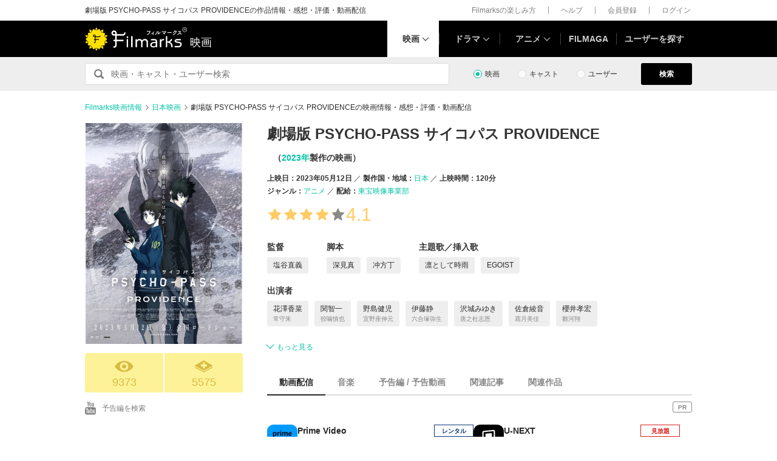

--- FILE ---
content_type: text/html; charset=utf-8
request_url: https://filmarks.com/movies/104855
body_size: 26152
content:
<!DOCTYPE html><html lang="ja"><head><meta charset="utf-8"><title>劇場版 PSYCHO-PASS サイコパス PROVIDENCE - 映画情報・レビュー・評価・あらすじ・動画配信 | Filmarks映画</title><meta content="株式会社つみき" name="author"><meta content="劇場版 PSYCHO-PASS サイコパス PROVIDENCEの映画情報。2256件のレビュー(口コミ・感想・評価)、内容・ネタバレ、あらすじ、予告編・予告動画、公開映画館情報、公開スケジュール、監督・出演者の関連映画情報、劇場版 PSYCHO-PASS サイコパス PROVIDENCEの動画を配信している動画配信サービスの情報。塩谷直義監督、花澤香菜出演。刑の執行をシステムが判断する社会わ描く。踊る大捜査線の演出をした本広克行が監督をした刑事ものアニメ。 犯罪者はシステムにより判断され、まだ犯罪を犯していない潜在犯も隔離される社会の中で主人公の目を通して人間社会の本来あるべき姿を問う大作だった。 この劇場版はアニメ見てから見るべ…" name="description"><meta content="劇場版 PSYCHO-PASS サイコパス PROVIDENCE,劇場版 PSYCHOPASS サイコパス PROVIDENCE,映画,感想,動画配信" name="keywords"><link href="https://filmarks.com/movies/104855" rel="canonical"><meta content="article" property="og:type"><meta content="映画『劇場版 PSYCHO-PASS サイコパス PROVIDENCE』の感想・レビュー[9373件] | Filmarks" property="og:title"><meta content="レビュー数：9373件 ／ 平均スコア：★★★★4.1点" property="og:description"><meta content="https://filmarks.com/movies/104855" property="og:url"><meta content="https://d2ueuvlup6lbue.cloudfront.net/variants/production/store/fitpad/240/240/6mtt6q8najdeidvuimyed4w7egk9/_.jpg" property="og:image"><meta content="https://d2ueuvlup6lbue.cloudfront.net/variants/production/store/fitpad/240/240/6mtt6q8najdeidvuimyed4w7egk9/_.jpg" property="og:image:secure_url"><meta content="240" property="og:image:width"><meta content="240" property="og:image:height"><meta content="https://d2ueuvlup6lbue.cloudfront.net/variants/production/store/fitpad/208/208/p7av2ozxzcmqrqe90qjbmquq9b0n/_.jpg" name="thumbnail"><meta content="112154808916946" property="fb:app_id"><meta content="summary" name="twitter:card"><meta content="@filmarks" name="twitter:site"><meta content="@filmarks" name="twitter:creator"><meta content="filmarks.com" name="twitter:domain"><link href="https://filmarks.com/embed?url=https%3A%2F%2Ffilmarks.com%2Fmovies%2F104855" rel="alternate" type="application/json+oembed"><meta content="width=1040, initial-scale=1" name="viewport"><meta name="csrf-param" content="authenticity_token" />
<meta name="csrf-token" content="TogogwZkoyTkwB3AmUfigsegV_e_ddMU7jq0iGWwMtjQ67yKhmEKiDB8mN_nVpHisEK6NhdxyFPC4Ru6ukXK_A" /><link rel="stylesheet" href="https://d2ueuvlup6lbue.cloudfront.net/assets/build-pc-6e24eb15e2353db78ddb7f6a36b65de8f971128aee9b30a3a7c81849e9c970e8.css" media="all" /><script src="https://d2ueuvlup6lbue.cloudfront.net/assets/build-pc-471c03625e0cffa6faf932e60252ccbbaf026affc923aa8b29cd3322cc24bdcb.js"></script><script>(function(w,d,s,l,i){w[l]=w[l]||[];w[l].push({'gtm.start':
new Date().getTime(),event:'gtm.js'});var f=d.getElementsByTagName(s)[0],
j=d.createElement(s),dl=l!='dataLayer'?'&l='+l:'';j.async=true;j.src=
'https://www.googletagmanager.com/gtm.js?id='+i+dl+ '&gtm_auth=WptEGOY5FBHRvRVho2m9XA&gtm_preview=env-1&gtm_cookies_win=x';f.parentNode.insertBefore(j,f);
})(window,document,'script','dataLayer','GTM-PHNR3HR');</script><script>window.pbjs = window.pbjs || {};
window.pbjs.que = window.pbjs.que || [];</script><script async="async" src="https://flux-cdn.com/client/00096/filmaga_00105.min.js"></script><script async src="https://securepubads.g.doubleclick.net/tag/js/gpt.js"></script><script>var googletag = googletag || {};
googletag.cmd = googletag.cmd || [];</script><script>window.fluxtag = {
  readyBids: {
    prebid: false,
    amazon: false,
    google: false
  },
  failSafeTimeout: 3e3,
  isFn: function isFn(object) {
    var _t = 'Function';
    var toString = Object.prototype.toString;
    return toString.call(object) === '[object ' + _t + ']';
  },
  launchAdServer: function() {
    if (!fluxtag.readyBids.prebid || !fluxtag.readyBids.amazon) {
      return;
    }
    fluxtag.requestAdServer();
  },
  requestAdServer: function() {
    if (!fluxtag.readyBids.google) {
      fluxtag.readyBids.google = true;
      googletag.cmd.push(function () {
        if (!!(pbjs.setTargetingForGPTAsync) && fluxtag.isFn(pbjs.setTargetingForGPTAsync)) {
          pbjs.que.push(function () {
            pbjs.setTargetingForGPTAsync();
          });
        }
        googletag.pubads().refresh();
      });
    }
  }
};</script><script>setTimeout(function() {
  fluxtag.requestAdServer();
}, fluxtag.failSafeTimeout);</script><script>! function (a9, a, p, s, t, A, g) {
  if (a[a9]) return;

  function q(c, r) {
    a[a9]._Q.push([c, r])
  }
  a[a9] = {
    init: function () {
      q("i", arguments)
    },
    fetchBids: function () {
      q("f", arguments)
    },
    setDisplayBids: function () {},
    targetingKeys: function () {
      return []
    },
    _Q: []
  };
  A = p.createElement(s);
  A.async = !0;
  A.src = t;
  g = p.getElementsByTagName(s)[0];
  g.parentNode.insertBefore(A, g)
}("apstag", window, document, "script", "//c.amazon-adsystem.com/aax2/apstag.js");
apstag.init({
  pubID: 'ca0d34ce-e829-484a-a91a-c28c506e6d70',
  adServer: 'googletag',
  bidTimeout: 1e3
});
apstag.fetchBids({
  slots: [{
    slotID: "div-gpt-ad-1512029663350-0",
    slotName: "/42019642/filmarks_pc_global_header/filmarks_pc_header_movie_detail",
    sizes: [
      [970, 90],
      [728, 90],
      [970, 250]
    ]
  }, {
    slotID: "div-gpt-ad-1561524060199-0",
    slotName: "/42019642/filmarks_pc_global_footer",
    sizes: [
      [728, 90],
      [970, 90],
      [970, 250]
    ]
  }, {
    slotID: "div-gpt-ad-1561524327030-0",
    slotName: "/42019642/filmarks_pc_footer_overlay",
    sizes: [
      [728, 90],
      [970, 90]
    ]
  }, {
    slotID: "div-gpt-ad-1561523520225-0",
    slotName: "/42019642/filmarks_pc_300x250_01",
    sizes: [
      [300, 250],
      [336, 280]
    ]
  }, {
    slotID: "div-gpt-ad-1494812470925-0",
    slotName: "/42019642/filmarks_pc_300x250_02",
    sizes: [
      [300, 250]
    ]
  }, {
    slotID: "div-gpt-ad-1549958196932-0",
    slotName: "/42019642/filmarks_pc_300x600",
    sizes: [
      [300, 600]
    ]
  }]
}, function (bids) {
  googletag.cmd.push(function () {
    apstag.setDisplayBids();
    // TAM(UAM)を呼び出す
    fluxtag.readyBids.amazon = true;
    fluxtag.launchAdServer();
  });
});</script><script>googletag.cmd.push(function() {
  googletag.defineSlot('/42019642/filmarks_pc_global_header/filmarks_pc_header_movie_detail', [[970, 90], [728, 90], [970, 250]], 'div-gpt-ad-1512029663350-0').addService(googletag.pubads());
  googletag.defineSlot('/42019642/filmarks_pc_global_footer', [[728, 90], [970, 90], [970, 250]], 'div-gpt-ad-1561524060199-0').addService(googletag.pubads());
  googletag.defineSlot('/42019642/filmarks_pc_footer_overlay', [[728, 90], [970, 90]], 'div-gpt-ad-1561524327030-0').addService(googletag.pubads());
  googletag.defineSlot('/42019642/filmarks_pc_300x250_01', [[300, 250], [336, 280]], 'div-gpt-ad-1561523520225-0').addService(googletag.pubads());googletag.defineSlot('/42019642/filmarks_pc_300x250_02', [300, 250], 'div-gpt-ad-1494812470925-0').addService(googletag.pubads());
  
  googletag.defineSlot('/42019642/filmarks_pc_sidebanner_left_000x000', [200, 600], 'div-gpt-ad-1563799528306-0').addService(googletag.pubads());
  googletag.defineSlot('/42019642/filmarks_pc_sidebanner_right_000x000', [200, 600], 'div-gpt-ad-1563799669993-0').addService(googletag.pubads());
  googletag.defineSlot('/42019642/filmarks_pc_300x600', [300, 600], 'div-gpt-ad-1549958196932-0').addService(googletag.pubads());
  googletag.pubads()
    .setTargeting('Environment', 'production')
    .setTargeting('ad_type', 'not_touchy').setTargeting('MovieID', '104855')
    .enableSingleRequest();
  googletag.pubads().collapseEmptyDivs();
  googletag.pubads().disableInitialLoad();
  googletag.enableServices();

  // Prebidが呼び出せる状態の場合
  if (!!(window.pbFlux) && !!(window.pbFlux.prebidBidder) && fluxtag.isFn(window.pbFlux.prebidBidder)) {
    pbjs.que.push(function () {
      window.pbFlux.prebidBidder();
    });
  } else {
    // Prebidが呼び出せない場合、すぐにGAMを呼び出す
    fluxtag.readyBids.prebid = true;
    fluxtag.launchAdServer();
  }
});</script><!--Facebook Pixel Code--><script>!function(f,b,e,v,n,t,s){if(f.fbq)return;n=f.fbq=function(){n.callMethod?
n.callMethod.apply(n,arguments):n.queue.push(arguments)};if(!f._fbq)f._fbq=n;
n.push=n;n.loaded=!0;n.version='2.0';n.queue=[];t=b.createElement(e);t.async=!0;
t.src=v;s=b.getElementsByTagName(e)[0];s.parentNode.insertBefore(t,s)}(window,
document,'script','https://connect.facebook.net/en_US/fbevents.js');
fbq('init', '1189150794563821'); // Insert your pixel ID here.
fbq('track', 'PageView');</script><noscript><img height="1" src="https://www.facebook.com/tr?id=1189150794563821&amp;ev=PageView&amp;noscript=1" style="display:none" width="1"></noscript><!--End Facebook Pixel Code--><script>window._taboola = window._taboola || [];
_taboola.push({article:'auto'});
!function (e, f, u, i) {
  if (!document.getElementById(i)){
    e.async = 1;
    e.src = u;
    e.id = i;
    f.parentNode.insertBefore(e, f);
  }
}(document.createElement('script'),
document.getElementsByTagName('script')[0],
'//cdn.taboola.com/libtrc/tsumiki-filmarks/loader.js',
'tb_loader_script');
if(window.performance && typeof window.performance.mark == 'function')
  {window.performance.mark('tbl_ic');}</script><script>window.gnshbrequest = window.gnshbrequest || {cmd:[]};
window.gnshbrequest.cmd.push(function(){
  window.gnshbrequest.registerPassback("1511380");
  window.gnshbrequest.registerPassback("1521949");
  window.gnshbrequest.forceInternalRequest();
});</script><script async src="https://cpt.geniee.jp/hb/v1/213737/468/wrapper.min.js"></script><link rel="icon" type="image/x-icon" href="https://d2ueuvlup6lbue.cloudfront.net/favicon.ico" /><script type="application/ld+json">{"@context":["http://schema.org/",{"title":"name","playTime":"duration","releaseDate":"datePublished","outline":"description","countries":"countryOfOrigin"}],"@type":"Movie","title":"劇場版 PSYCHO-PASS サイコパス PROVIDENCE","image":{"@type":"ImageObject","url":"https://d2ueuvlup6lbue.cloudfront.net/variants/production/store/fitpad/260/364/p7av2ozxzcmqrqe90qjbmquq9b0n/_.jpg"},"outline":null,"playTime":"PT120M","releaseDate":"2023-05-12T00:00:00+09:00","countries":[{"@type":"Country","name":"日本"}],"genres":["アニメ"],"director":[{"@type":"Person","name":"塩谷直義","url":"https://filmarks.com/people/10448/movies"}],"author":[{"@type":"Person","name":"深見真","url":"https://filmarks.com/people/195935/movies"},{"@type":"Person","name":"冲方丁","url":"https://filmarks.com/people/44994/movies"}],"actor":[{"@type":"Person","name":"花澤香菜","url":"https://filmarks.com/people/125970/movies"},{"@type":"Person","name":"関智一","url":"https://filmarks.com/people/9579/movies"},{"@type":"Person","name":"野島健児","url":"https://filmarks.com/people/49115/movies"},{"@type":"Person","name":"伊藤静","url":"https://filmarks.com/people/187256/movies"},{"@type":"Person","name":"沢城みゆき","url":"https://filmarks.com/people/186954/movies"},{"@type":"Person","name":"佐倉綾音","url":"https://filmarks.com/people/204743/movies"},{"@type":"Person","name":"櫻井孝宏","url":"https://filmarks.com/people/187531/movies"},{"@type":"Person","name":"東地宏樹","url":"https://filmarks.com/people/187047/movies"},{"@type":"Person","name":"本田貴子","url":"https://filmarks.com/people/187691/movies"},{"@type":"Person","name":"山路和弘","url":"https://filmarks.com/people/168646/movies"},{"@type":"Person","name":"日髙のり子","url":"https://filmarks.com/people/271949/movies"}],"url":"https://filmarks.com/movies/104855","aggregateRating":{"@type":"AggregateRating","bestRating":"5","worstRating":"1","ratingValue":"4.1","reviewCount":"2256"},"dateCreated":"2022-08-15T12:25:20+09:00","dateModified":"2026-01-28T00:45:56+09:00"}</script><script type="application/ld+json">{"@context":"http://schema.org","@type":"BreadcrumbList","itemListElement":[{"@type":"ListItem","position":1,"item":{"@id":"https://filmarks.com","name":"Filmarks映画情報"}},{"@type":"ListItem","position":2,"item":{"@id":"https://filmarks.com/list/country/144","name":"日本映画"}},{"@type":"ListItem","position":3,"item":{"@id":"https://filmarks.com/movies/104855","name":"劇場版 PSYCHO-PASS サイコパス PROVIDENCEの映画情報・感想・評価・動画配信"}}]}</script></head><body><noscript><iframe height="0" src="https://www.googletagmanager.com/ns.html?id=GTM-PHNR3HR&amp;gtm_auth=WptEGOY5FBHRvRVho2m9XA&amp;gtm_preview=env-1&amp;gtm_cookies_win=x" style="display:none;visibility:hidden" width="0"></iframe></noscript><script src="https://cpt.geniee.jp/hb/v1/213737/468/instbody.min.js"></script><header><div class="l-header-group"><div class="l-header-group__inner"><h1 class="l-header-group-heading">劇場版 PSYCHO-PASS サイコパス PROVIDENCEの作品情報・感想・評価・動画配信</h1><ul class="l-header-group-nav"><li class="l-header-group-nav__item"><a target="_blank" rel="noopener nofollow" href="https://filmarks.zendesk.com/hc/ja/categories/115000080587-Filmarks%E3%81%AE%E6%A5%BD%E3%81%97%E3%81%BF%E6%96%B9">Filmarksの楽しみ方</a></li><li class="l-header-group-nav__item"><a target="_blank" rel="noopener nofollow" href="https://filmarks.zendesk.com/hc/ja/">ヘルプ</a></li><li class="l-header-group-nav__item"><a rel="nofollow" href="/register">会員登録</a></li><li class="l-header-group-nav__item"><a rel="nofollow" href="/login">ログイン</a></li></ul></div></div><div class="l-header"><div class="l-header__inner"><div class="l-header__brand"><a class="l-header__brand-logo" href="/"><img alt="Filmarks" src="https://d2ueuvlup6lbue.cloudfront.net/assets/pc/project/logo_brand-c14549a90b4abe0a29f4be8b0c5f29f6700c595656d0e3d03dfc7a993d91a4ee.svg" width="169" height="40" /><span class="l-header__brand-sub">映画</span></a></div><nav class="l-header__nav js-header"><ul><li :class="MenuItemMovieClass" @mouseenter.self="showMenuMovie" @mouseout.stop.prevent="onMouseoutMenuMovie" class="l-header__nav-item l-header__nav-item--movie l-header__nav-item--arrow-down is-active"><a class="l-header__nav-link js-header-nav-movie" href="/">映画</a><header-modal-menu-base :is-show-header-menu="isShowMenuMovie" v-cloak><p class="p-header-modal-menu__title"><a class="p-header-modal-menu__list-link" href="/list">映画を探す</a></p><div class="p-header-modal-menu__lists"><ul class="p-header-modal-menu__list"><li class="p-header-modal-menu__list-item"><a class="p-header-modal-menu__list-link" href="/list/now">上映中の映画</a></li><li class="p-header-modal-menu__list-item"><a class="p-header-modal-menu__list-link" href="/list/coming">公開予定の映画</a></li><li class="p-header-modal-menu__list-item"><a class="p-header-modal-menu__list-link" href="/list/upcoming">今週公開の映画</a></li><li class="p-header-modal-menu__list-item"><a class="p-header-modal-menu__list-link" href="/list/trend">今話題のおすすめ映画</a></li><li class="p-header-modal-menu__list-item"><a class="p-header-modal-menu__list-link" href="/list/award">映画賞・映画祭</a></li><li class="p-header-modal-menu__list-item"><a class="p-header-modal-menu__list-link" href="/list/year">製作年代・製作年</a></li><li class="p-header-modal-menu__list-item"><a class="p-header-modal-menu__list-link" href="/list/country">製作国・地域</a></li><li class="p-header-modal-menu__list-item"><a class="p-header-modal-menu__list-link" href="/list/genre">ジャンル</a></li><li class="p-header-modal-menu__list-item"><a class="p-header-modal-menu__list-link" href="/list/distributor">配給会社</a></li><li class="p-header-modal-menu__list-item"><a class="p-header-modal-menu__list-link" href="/list/series">映画シリーズ</a></li><li class="p-header-modal-menu__list-item"><a class="p-header-modal-menu__list-link" rel="nofollow" href="/list/tag">#タグ</a></li><li class="p-header-modal-menu__list-item"><a class="p-header-modal-menu__list-link" href="/theaters">映画館</a></li></ul><ul class="p-header-modal-menu__list"><li class="p-header-modal-menu__list-item"><a class="p-header-modal-menu__list-title" href="/list/vod">動画配信サービス</a></li><li class="p-header-modal-menu__list-item"><ul class="p-header-modal-menu__list p-header-modal-menu__list--vod"><li class="p-header-modal-menu__list-item"><a class="p-header-modal-menu__list-link" href="/list/vod/prime_video"><span class="p-header-modal-menu__list-dot">・</span><span class="p-header-modal-menu__list-text">Prime Video</span></a></li><li class="p-header-modal-menu__list-item"><a class="p-header-modal-menu__list-link" href="/list/vod/unext"><span class="p-header-modal-menu__list-dot">・</span><span class="p-header-modal-menu__list-text">U-NEXT</span></a></li><li class="p-header-modal-menu__list-item"><a class="p-header-modal-menu__list-link" href="/list/vod/dmmtv"><span class="p-header-modal-menu__list-dot">・</span><span class="p-header-modal-menu__list-text">DMM TV</span></a></li><li class="p-header-modal-menu__list-item"><a class="p-header-modal-menu__list-link" href="/list/vod/rakutentv"><span class="p-header-modal-menu__list-dot">・</span><span class="p-header-modal-menu__list-text">Rakuten TV</span></a></li><li class="p-header-modal-menu__list-item"><a class="p-header-modal-menu__list-link" href="/list/vod/disneyplus"><span class="p-header-modal-menu__list-dot">・</span><span class="p-header-modal-menu__list-text">ディズニープラス</span></a></li><li class="p-header-modal-menu__list-item"><a class="p-header-modal-menu__list-link" href="/list/vod/fod"><span class="p-header-modal-menu__list-dot">・</span><span class="p-header-modal-menu__list-text">FOD</span></a></li><li class="p-header-modal-menu__list-item"><a class="p-header-modal-menu__list-link" href="/list/vod/lemino"><span class="p-header-modal-menu__list-dot">・</span><span class="p-header-modal-menu__list-text">Lemino</span></a></li><li class="p-header-modal-menu__list-item"><a class="p-header-modal-menu__list-link" href="/list/vod/telasa"><span class="p-header-modal-menu__list-dot">・</span><span class="p-header-modal-menu__list-text">TELASA</span></a></li><li class="p-header-modal-menu__list-item"><a class="p-header-modal-menu__list-link" href="/list/vod/abema"><span class="p-header-modal-menu__list-dot">・</span><span class="p-header-modal-menu__list-text">ABEMA</span></a></li><li class="p-header-modal-menu__list-item"><a class="p-header-modal-menu__list-link" href="/list/vod/danime"><span class="p-header-modal-menu__list-dot">・</span><span class="p-header-modal-menu__list-text">dアニメストア</span></a></li><li class="p-header-modal-menu__list-item"><a class="p-header-modal-menu__list-link" href="/list/vod/hulu"><span class="p-header-modal-menu__list-dot">・</span><span class="p-header-modal-menu__list-text">Hulu</span></a></li><li class="p-header-modal-menu__list-item"><a class="p-header-modal-menu__list-link" href="/list/vod/netflix"><span class="p-header-modal-menu__list-dot">・</span><span class="p-header-modal-menu__list-text">Netflix</span></a></li><li class="p-header-modal-menu__list-item"><a class="p-header-modal-menu__list-link" href="/list/vod/wod"><span class="p-header-modal-menu__list-dot">・</span><span class="p-header-modal-menu__list-text">WOWOWオンデマンド</span></a></li><li class="p-header-modal-menu__list-item"><a class="p-header-modal-menu__list-link" href="/list/vod/animetimes"><span class="p-header-modal-menu__list-dot">・</span><span class="p-header-modal-menu__list-text">アニメタイムズ</span></a></li><li class="p-header-modal-menu__list-item"><a class="p-header-modal-menu__list-link" href="/list/vod/roadstead"><span class="p-header-modal-menu__list-dot">・</span><span class="p-header-modal-menu__list-text">Roadstead</span></a></li><li class="p-header-modal-menu__list-item"><a class="p-header-modal-menu__list-link" href="/list/vod/jcom_stream"><span class="p-header-modal-menu__list-dot">・</span><span class="p-header-modal-menu__list-text">J:COM STREAM</span></a></li><li class="p-header-modal-menu__list-item"><a class="p-header-modal-menu__list-link" href="/list/vod/tsutaya_discas"><span class="p-header-modal-menu__list-dot">・</span><span class="p-header-modal-menu__list-text">TSUTAYA DISCAS</span></a></li></ul></li></ul></div></header-modal-menu-base></li><div class="c2-divider--menu-item"></div><li :class="MenuItemDramaClass" @mouseenter.self="showMenuDrama" @mouseout.stop.prevent="onMouseoutMenuDrama" class="l-header__nav-item l-header__nav-item--drama l-header__nav-item--arrow-down"><a class="l-header__nav-link js-header-nav-drama" href="/dramas">ドラマ</a><header-modal-menu-base :is-show-header-menu="isShowMenuDrama" v-cloak><p class="p-header-modal-menu__title"><a class="p-header-modal-menu__list-link" href="/list-drama">ドラマを探す</a></p><div class="p-header-modal-menu__lists"><ul class="p-header-modal-menu__list"><li class="p-header-modal-menu__list-item"><a class="p-header-modal-menu__list-link" href="/list-drama/trend">今話題のおすすめドラマ</a></li><li class="p-header-modal-menu__list-item"><a class="p-header-modal-menu__list-link" href="/list-drama/year">製作年代・製作年</a></li><li class="p-header-modal-menu__list-item"><a class="p-header-modal-menu__list-link" href="/list-drama/country">製作国・地域</a></li><li class="p-header-modal-menu__list-item"><a class="p-header-modal-menu__list-link" href="/list-drama/genre">ジャンル</a></li></ul><ul class="p-header-modal-menu__list"><li class="p-header-modal-menu__list-item"><a class="p-header-modal-menu__list-title" href="/list-drama/vod">動画配信サービス</a></li><li class="p-header-modal-menu__list-item"><ul class="p-header-modal-menu__list p-header-modal-menu__list--vod"><li class="p-header-modal-menu__list-item"><a class="p-header-modal-menu__list-link" href="/list-drama/vod/prime_video"><span class="p-header-modal-menu__list-dot">・</span><span class="p-header-modal-menu__list-text">Prime Video</span></a></li><li class="p-header-modal-menu__list-item"><a class="p-header-modal-menu__list-link" href="/list-drama/vod/unext"><span class="p-header-modal-menu__list-dot">・</span><span class="p-header-modal-menu__list-text">U-NEXT</span></a></li><li class="p-header-modal-menu__list-item"><a class="p-header-modal-menu__list-link" href="/list-drama/vod/dmmtv"><span class="p-header-modal-menu__list-dot">・</span><span class="p-header-modal-menu__list-text">DMM TV</span></a></li><li class="p-header-modal-menu__list-item"><a class="p-header-modal-menu__list-link" href="/list-drama/vod/rakutentv"><span class="p-header-modal-menu__list-dot">・</span><span class="p-header-modal-menu__list-text">Rakuten TV</span></a></li><li class="p-header-modal-menu__list-item"><a class="p-header-modal-menu__list-link" href="/list-drama/vod/disneyplus"><span class="p-header-modal-menu__list-dot">・</span><span class="p-header-modal-menu__list-text">ディズニープラス</span></a></li><li class="p-header-modal-menu__list-item"><a class="p-header-modal-menu__list-link" href="/list-drama/vod/fod"><span class="p-header-modal-menu__list-dot">・</span><span class="p-header-modal-menu__list-text">FOD</span></a></li><li class="p-header-modal-menu__list-item"><a class="p-header-modal-menu__list-link" href="/list-drama/vod/telasa"><span class="p-header-modal-menu__list-dot">・</span><span class="p-header-modal-menu__list-text">TELASA</span></a></li><li class="p-header-modal-menu__list-item"><a class="p-header-modal-menu__list-link" href="/list-drama/vod/lemino"><span class="p-header-modal-menu__list-dot">・</span><span class="p-header-modal-menu__list-text">Lemino</span></a></li><li class="p-header-modal-menu__list-item"><a class="p-header-modal-menu__list-link" href="/list-drama/vod/abema"><span class="p-header-modal-menu__list-dot">・</span><span class="p-header-modal-menu__list-text">ABEMA</span></a></li><li class="p-header-modal-menu__list-item"><a class="p-header-modal-menu__list-link" href="/list-drama/vod/hulu"><span class="p-header-modal-menu__list-dot">・</span><span class="p-header-modal-menu__list-text">Hulu</span></a></li><li class="p-header-modal-menu__list-item"><a class="p-header-modal-menu__list-link" href="/list-drama/vod/netflix"><span class="p-header-modal-menu__list-dot">・</span><span class="p-header-modal-menu__list-text">Netflix</span></a></li><li class="p-header-modal-menu__list-item"><a class="p-header-modal-menu__list-link" href="/list-drama/vod/wod"><span class="p-header-modal-menu__list-dot">・</span><span class="p-header-modal-menu__list-text">WOWOWオンデマンド</span></a></li><li class="p-header-modal-menu__list-item"><a class="p-header-modal-menu__list-link" href="/list-drama/vod/animetimes"><span class="p-header-modal-menu__list-dot">・</span><span class="p-header-modal-menu__list-text">アニメタイムズ</span></a></li><li class="p-header-modal-menu__list-item"><a class="p-header-modal-menu__list-link" href="/list-drama/vod/roadstead"><span class="p-header-modal-menu__list-dot">・</span><span class="p-header-modal-menu__list-text">Roadstead</span></a></li><li class="p-header-modal-menu__list-item"><a class="p-header-modal-menu__list-link" href="/list-drama/vod/jcom_stream"><span class="p-header-modal-menu__list-dot">・</span><span class="p-header-modal-menu__list-text">J:COM STREAM</span></a></li><li class="p-header-modal-menu__list-item"><a class="p-header-modal-menu__list-link" href="/list-drama/vod/tsutaya_discas"><span class="p-header-modal-menu__list-dot">・</span><span class="p-header-modal-menu__list-text">TSUTAYA DISCAS</span></a></li><li class="p-header-modal-menu__list-item"><a class="p-header-modal-menu__list-link" href="/list-drama/vod/tver"><span class="p-header-modal-menu__list-dot">・</span><span class="p-header-modal-menu__list-text">TVer</span></a></li></ul></li></ul></div></header-modal-menu-base></li><div class="c2-divider--menu-item"></div><li :class="MenuItemAnimeClass" @mouseenter.self="showMenuAnime" @mouseout.stop.prevent="onMouseoutMenuAnime" class="l-header__nav-item l-header__nav-item--anime l-header__nav-item--arrow-down"><a class="l-header__nav-link js-header-nav-anime" href="/animes">アニメ</a><header-modal-menu-base :is-show-header-menu="isShowMenuAnime" v-cloak><p class="p-header-modal-menu__title"><a class="p-header-modal-menu__list-link" href="/list-anime">アニメを探す</a></p><div class="p-header-modal-menu__lists"><ul class="p-header-modal-menu__list"><li class="p-header-modal-menu__list-item"><a class="p-header-modal-menu__list-link" href="/list-anime/trend">今話題のおすすめアニメ</a></li><li class="p-header-modal-menu__list-item"><a class="p-header-modal-menu__list-link" href="/list-anime/year">製作年代・製作年</a></li><li class="p-header-modal-menu__list-item"><a class="p-header-modal-menu__list-link" href="/list-anime/release_year">放送・配信時期</a></li><li class="p-header-modal-menu__list-item"><a class="p-header-modal-menu__list-link" href="/list-anime/company">制作会社</a></li></ul><ul class="p-header-modal-menu__list"><li class="p-header-modal-menu__list-item"><a class="p-header-modal-menu__list-title" href="/list-anime/vod">動画配信サービス</a></li><li class="p-header-modal-menu__list-item"><ul class="p-header-modal-menu__list p-header-modal-menu__list--vod"><li class="p-header-modal-menu__list-item"><a class="p-header-modal-menu__list-link" href="/list-anime/vod/prime_video"><span class="p-header-modal-menu__list-dot">・</span><span class="p-header-modal-menu__list-text">Prime Video</span></a></li><li class="p-header-modal-menu__list-item"><a class="p-header-modal-menu__list-link" href="/list-anime/vod/unext"><span class="p-header-modal-menu__list-dot">・</span><span class="p-header-modal-menu__list-text">U-NEXT</span></a></li><li class="p-header-modal-menu__list-item"><a class="p-header-modal-menu__list-link" href="/list-anime/vod/dmmtv"><span class="p-header-modal-menu__list-dot">・</span><span class="p-header-modal-menu__list-text">DMM TV</span></a></li><li class="p-header-modal-menu__list-item"><a class="p-header-modal-menu__list-link" href="/list-anime/vod/rakutentv"><span class="p-header-modal-menu__list-dot">・</span><span class="p-header-modal-menu__list-text">Rakuten TV</span></a></li><li class="p-header-modal-menu__list-item"><a class="p-header-modal-menu__list-link" href="/list-anime/vod/disneyplus"><span class="p-header-modal-menu__list-dot">・</span><span class="p-header-modal-menu__list-text">ディズニープラス</span></a></li><li class="p-header-modal-menu__list-item"><a class="p-header-modal-menu__list-link" href="/list-anime/vod/fod"><span class="p-header-modal-menu__list-dot">・</span><span class="p-header-modal-menu__list-text">FOD</span></a></li><li class="p-header-modal-menu__list-item"><a class="p-header-modal-menu__list-link" href="/list-anime/vod/telasa"><span class="p-header-modal-menu__list-dot">・</span><span class="p-header-modal-menu__list-text">TELASA</span></a></li><li class="p-header-modal-menu__list-item"><a class="p-header-modal-menu__list-link" href="/list-anime/vod/lemino"><span class="p-header-modal-menu__list-dot">・</span><span class="p-header-modal-menu__list-text">Lemino</span></a></li><li class="p-header-modal-menu__list-item"><a class="p-header-modal-menu__list-link" href="/list-anime/vod/abema"><span class="p-header-modal-menu__list-dot">・</span><span class="p-header-modal-menu__list-text">ABEMA</span></a></li><li class="p-header-modal-menu__list-item"><a class="p-header-modal-menu__list-link" href="/list-anime/vod/danime"><span class="p-header-modal-menu__list-dot">・</span><span class="p-header-modal-menu__list-text">dアニメストア</span></a></li><li class="p-header-modal-menu__list-item"><a class="p-header-modal-menu__list-link" href="/list-anime/vod/hulu"><span class="p-header-modal-menu__list-dot">・</span><span class="p-header-modal-menu__list-text">Hulu</span></a></li><li class="p-header-modal-menu__list-item"><a class="p-header-modal-menu__list-link" href="/list-anime/vod/netflix"><span class="p-header-modal-menu__list-dot">・</span><span class="p-header-modal-menu__list-text">Netflix</span></a></li><li class="p-header-modal-menu__list-item"><a class="p-header-modal-menu__list-link" href="/list-anime/vod/wod"><span class="p-header-modal-menu__list-dot">・</span><span class="p-header-modal-menu__list-text">WOWOWオンデマンド</span></a></li><li class="p-header-modal-menu__list-item"><a class="p-header-modal-menu__list-link" href="/list-anime/vod/animetimes"><span class="p-header-modal-menu__list-dot">・</span><span class="p-header-modal-menu__list-text">アニメタイムズ</span></a></li><li class="p-header-modal-menu__list-item"><a class="p-header-modal-menu__list-link" href="/list-anime/vod/roadstead"><span class="p-header-modal-menu__list-dot">・</span><span class="p-header-modal-menu__list-text">Roadstead</span></a></li><li class="p-header-modal-menu__list-item"><a class="p-header-modal-menu__list-link" href="/list-anime/vod/jcom_stream"><span class="p-header-modal-menu__list-dot">・</span><span class="p-header-modal-menu__list-text">J:COM STREAM</span></a></li><li class="p-header-modal-menu__list-item"><a class="p-header-modal-menu__list-link" href="/list-anime/vod/tsutaya_discas"><span class="p-header-modal-menu__list-dot">・</span><span class="p-header-modal-menu__list-text">TSUTAYA DISCAS</span></a></li><li class="p-header-modal-menu__list-item"><a class="p-header-modal-menu__list-link" href="/list-anime/vod/tver"><span class="p-header-modal-menu__list-dot">・</span><span class="p-header-modal-menu__list-text">TVer</span></a></li></ul></li></ul></div></header-modal-menu-base></li><div class="c2-divider--menu-item"></div><li class="l-header__nav-item"><a href="https://filmaga.filmarks.com">FILMAGA</a></li><div class="c2-divider--menu-item"></div><li class="l-header__nav-item"><a href="/search/users/popular">ユーザーを探す</a></li></ul></nav></div></div></header><div class="l-header_dfp_ad l-header_movie_dfp_ad"><!--/42019642/filmarks_pc_global_header/filmarks_pc_header_movie_detail--><div id="div-gpt-ad-1512029663350-0" style="min-height:90px;"><script>
//<![CDATA[
googletag.cmd.push(function() { googletag.display('div-gpt-ad-1512029663350-0'); });
//]]>
</script></div></div><div class="l-search"><form action="/search/movies" class="l-search__form" id="js-search-form"><fieldset :class="{ &#39;is-active&#39; : onFocus }" class="l-search-field" ref="jsSearchFormChildRef"><legend>Filmarks内から</legend><input class="l-search-field__submit" type="submit" value="検索"><input :placeholder="getPlaceHolder()" @blur="onBlurInput" @focus="onFocusInput" autocomplete="off" class="l-search-field__query" id="q" name="q" type="search" v-model="searchWord"></fieldset><div class="l-search__types"><div class="p-search-type"><div class="c-input-radio__label c-input-radio"><input :checked="isMoviesSearch" @change="onClickTypeMedia" class="c-input-radio__check c-input-radio__check--search" id="search-type-content" type="radio" value="movie"><label for="search-type-content">映画</label></div></div><div class="p-search-type"><div class="c-input-radio__label c-input-radio"><input :checked="isPeopleSearch" @change="onClickTypePeople" class="c-input-radio__check c-input-radio__check--search" id="search-type-people" type="radio" value="people"><label for="search-type-people">キャスト</label></div></div><div class="p-search-type"><div class="c-input-radio__label c-input-radio"><input :checked="isUsersSearch" @change="onClickTypeUser" class="c-input-radio__check c-input-radio__check--search" id="search-type-user" type="radio" value="user"><label for="search-type-user">ユーザー</label></div></div></div><div class="l-search__button"><button class="c-button-1" type="submit">検索</button></div></form></div><div class="l-main"><div id="js-jack_dfp_ad"><jack-dfp-ad-item :is-intersecting="isIntersecting" id-num="1563799528306-0" position="left"></jack-dfp-ad-item><jack-dfp-ad-item :is-intersecting="isIntersecting" id-num="1563799669993-0" position="right"></jack-dfp-ad-item></div><div class="p-content-detail"><div class="p-content-detail__head"><div class="p-content-detail__inner"><div class="p-content-detail__header"><ul class="c2-breadcrumbs"><li class="c2-breadcrumbs__item-link"><a data-gtm-section-name="header" data-gtm-click="breadcrumbs" data-gtm-path="/movies/104855" href="/">Filmarks映画情報</a></li><li class="c2-breadcrumbs__icon"></li><li class="c2-breadcrumbs__item-link"><a data-gtm-section-name="header" data-gtm-click="breadcrumbs" data-gtm-path="/movies/104855" href="/list/country/144">日本映画</a></li><li class="c2-breadcrumbs__icon"></li><li class="c2-breadcrumbs__item-plain">劇場版 PSYCHO-PASS サイコパス PROVIDENCEの映画情報・感想・評価・動画配信</li></ul></div><div class="p-content-detail__body"><div class="p-content-detail__left"><div class="c-content c-content--large"><div class="c-content__jacket"><div class="c2-poster-l"><img alt="劇場版 PSYCHO-PASS サイコパス PROVIDENCE" src="https://d2ueuvlup6lbue.cloudfront.net/variants/production/store/fitpad/520/728/p7av2ozxzcmqrqe90qjbmquq9b0n/_.jpg" width="260" height="364" /></div></div><div class="c-content__actions"><div class="js-btn-mark" data-mark="{&quot;active&quot;:&quot;false&quot;,&quot;movie_id&quot;:104855,&quot;id&quot;:null,&quot;count&quot;:9373,&quot;social&quot;:null}"><div :class="{ &#39;is-active&#39;: mark.isActive }" class="c-content__action c-content__action--marks"><a rel="nofollow" href="/login"><span class="c-content__count" v-cloak>{{ viewingMarkCount }}</span></a></div><modal-overlay :show="mark.show" @close-editor="closeEditor"></modal-overlay><mark-editor :is-active="mark.isActive" :is-api-processing="mark.isApiProcessing" :mark="mark" :show="mark.show" :social="mark.social" @change-share-twitter="changeShareTwitter" @change-spoiler="changeSpoiler" @close-editor="closeEditor" @delete-mark="editorDeleteMark" @save-mark="editorSaveMark"></mark-editor></div><div class="js-btn-clip" data-clip="{&quot;active&quot;:&quot;false&quot;,&quot;movie_id&quot;:104855,&quot;id&quot;:null,&quot;count&quot;:5575}"><div :class="{ &#39;is-active&#39;: clip.isActive }" class="c-content__action c-content__action--clips"><a rel="nofollow" href="/login?clip=104855"><span class="c-content__count" v-cloak>{{ viewingClipCount }}</span></a></div></div></div></div><ul class="p-content-detail-links"><li class="p-content-detail-links__item p-content-detail-links__item--youtube"><a target="_blank" rel="noopener nofollow" href="https://www.youtube.com/watch?v=UOJbcihluGc">予告編を検索</a></li></ul></div><div class="p-content-detail__main"><h2 class="p-content-detail__title"><span>劇場版 PSYCHO-PASS サイコパス PROVIDENCE</span><small>（<a href="/list/year/2020s/2023">2023年</a>製作の映画）</small></h2><p class="p-content-detail__original"></p><div class="p-content-detail__primary-info up-screen_and_country"><h3 class="p-content-detail__primary-info-title">上映日：2023年05月12日</h3><h3 class="p-content-detail__primary-info-title">製作国・地域：</h3><ul><li><a href="/list/country/144">日本</a></li></ul><h3 class="p-content-detail__primary-info-title">上映時間：120分</h3></div><div class="p-content-detail__secondary-info"><h3 class="p-content-detail__secondary-info-title">ジャンル：</h3><ul><li><a href="/list/genre/61">アニメ</a></li></ul><h3 class="p-content-detail__secondary-info-title">配給：</h3><ul><li><a href="/list/distributor/531">東宝映像事業部</a></li></ul></div><div class="p-content-detail-state"><div class="c2-rating-l"><div class="c2-rating-l__star-score"><img src="https://d2ueuvlup6lbue.cloudfront.net/assets/common/component/v2/rating_parts_1-117fc595d17e65da84f7fbccc80681c6281545d2d038ef6d499650a7b13af216.svg" width="26" height="26" /><img src="https://d2ueuvlup6lbue.cloudfront.net/assets/common/component/v2/rating_parts_1-117fc595d17e65da84f7fbccc80681c6281545d2d038ef6d499650a7b13af216.svg" width="26" height="26" /><img src="https://d2ueuvlup6lbue.cloudfront.net/assets/common/component/v2/rating_parts_1-117fc595d17e65da84f7fbccc80681c6281545d2d038ef6d499650a7b13af216.svg" width="26" height="26" /><img src="https://d2ueuvlup6lbue.cloudfront.net/assets/common/component/v2/rating_parts_1-117fc595d17e65da84f7fbccc80681c6281545d2d038ef6d499650a7b13af216.svg" width="26" height="26" /><img src="https://d2ueuvlup6lbue.cloudfront.net/assets/common/component/v2/rating_parts_0.1-2317dcd574b6fe43cb262be4df011e2210bd2fc5958ed40ee93fefaaf96beeef.svg" width="26" height="26" /></div><div class="c2-rating-l__text">4.1</div></div></div><div class="p-content-detail__people-list"><div class="p-content-detail__people-list-others"><div class="p-content-detail__people-list-others-inner"><h3 class="p-content-detail__people-list-term">監督</h3><ul><li class="p-people-list__item"><a class="c2-button-tertiary-s" data-method="get" href="/people/10448"><div class="c2-button-tertiary-s__text">塩谷直義</div></a></li></ul></div><div class="p-content-detail__people-list-others-inner"><h3 class="p-content-detail__people-list-term">脚本</h3><ul><li class="p-people-list__item"><a class="c2-button-tertiary-s" data-method="get" href="/people/195935"><div class="c2-button-tertiary-s__text">深見真</div></a></li><li class="p-people-list__item"><a class="c2-button-tertiary-s" data-method="get" href="/people/44994"><div class="c2-button-tertiary-s__text">冲方丁</div></a></li></ul></div><div class="p-content-detail__people-list-others-inner"><h3 class="p-content-detail__people-list-term">主題歌／挿入歌</h3><ul><li class="p-people-list__item"><a class="c2-button-tertiary-s" data-method="get" href="/people/236500"><div class="c2-button-tertiary-s__text">凛として時雨</div></a></li><li class="p-people-list__item"><a class="c2-button-tertiary-s" data-method="get" href="/people/236789"><div class="c2-button-tertiary-s__text">EGOIST</div></a></li></ul></div></div><div class="p-people-list js-readmore"><div :class="{&#39;is-show-all&#39;: isShowAll}" class="p-people-list__casts"><h3 class="p-content-detail__people-list-term">出演者</h3><h4 class="p-people-list__item"><a class="c2-button-tertiary-s-multi-text h-full" data-method="get" href="/people/125970"><div class="c2-button-tertiary-s-multi-text__text">花澤香菜</div><div class="c2-button-tertiary-s-multi-text__subtext">常守朱</div></a></h4><h4 class="p-people-list__item"><a class="c2-button-tertiary-s-multi-text h-full" data-method="get" href="/people/9579"><div class="c2-button-tertiary-s-multi-text__text">関智一</div><div class="c2-button-tertiary-s-multi-text__subtext">狡噛慎也</div></a></h4><h4 class="p-people-list__item"><a class="c2-button-tertiary-s-multi-text h-full" data-method="get" href="/people/49115"><div class="c2-button-tertiary-s-multi-text__text">野島健児</div><div class="c2-button-tertiary-s-multi-text__subtext">宜野座伸元</div></a></h4><h4 class="p-people-list__item"><a class="c2-button-tertiary-s-multi-text h-full" data-method="get" href="/people/187256"><div class="c2-button-tertiary-s-multi-text__text">伊藤静</div><div class="c2-button-tertiary-s-multi-text__subtext">六合塚弥生</div></a></h4><h4 class="p-people-list__item"><a class="c2-button-tertiary-s-multi-text h-full" data-method="get" href="/people/186954"><div class="c2-button-tertiary-s-multi-text__text">沢城みゆき</div><div class="c2-button-tertiary-s-multi-text__subtext">唐之杜志恩</div></a></h4><h4 class="p-people-list__item"><a class="c2-button-tertiary-s-multi-text h-full" data-method="get" href="/people/204743"><div class="c2-button-tertiary-s-multi-text__text">佐倉綾音</div><div class="c2-button-tertiary-s-multi-text__subtext">霜月美佳</div></a></h4><h4 class="p-people-list__item"><a class="c2-button-tertiary-s-multi-text h-full" data-method="get" href="/people/187531"><div class="c2-button-tertiary-s-multi-text__text">櫻井孝宏</div><div class="c2-button-tertiary-s-multi-text__subtext">雛河翔</div></a></h4><h4 class="p-people-list__item"><a class="c2-button-tertiary-s-multi-text h-full" data-method="get" href="/people/187047"><div class="c2-button-tertiary-s-multi-text__text">東地宏樹</div><div class="c2-button-tertiary-s-multi-text__subtext">須郷徹平</div></a></h4><h4 class="p-people-list__item"><a class="c2-button-tertiary-s-multi-text h-full" data-method="get" href="/people/187691"><div class="c2-button-tertiary-s-multi-text__text">本田貴子</div><div class="c2-button-tertiary-s-multi-text__subtext">花城フレデリカ</div></a></h4><h4 class="p-people-list__item"><a class="c2-button-tertiary-s-multi-text h-full" data-method="get" href="/people/168646"><div class="c2-button-tertiary-s-multi-text__text">山路和弘</div><div class="c2-button-tertiary-s-multi-text__subtext">雑賀譲二</div></a></h4><h4 class="p-people-list__item"><a class="c2-button-tertiary-s-multi-text h-full" data-method="get" href="/people/271949"><div class="c2-button-tertiary-s-multi-text__text">日髙のり子</div><div class="c2-button-tertiary-s-multi-text__subtext">ドミネーター</div></a></h4></div><button @click="showAll" class="p-content-detail-readmore" v-if="!isShowAll">もっと見る</button></div></div><div class="u-mt30"></div><div id="js-content-detail-related-info"><div class="p-content-detail-related-info"><nav class="c2-tab-m-secondary"><div class="c2-tab-m-secondary__item js-tab-navi" id="js-tab-navi__vod" @mouseover="showTab(&#39;vod&#39;)" data-gtm-section-name="related_info_navi" data-gtm-hover="vod" data-gtm-path="/movies/104855" data-gtm-info=""><h3 class="c2-tab-m-secondary__item-text">動画配信</h3></div><div class="c2-tab-m-secondary__item js-tab-navi" id="js-tab-navi__music" @mouseover="showTab(&#39;music&#39;)" data-gtm-section-name="related_info_navi" data-gtm-hover="music" data-gtm-path="/movies/104855" data-gtm-info=""><h3 class="c2-tab-m-secondary__item-text">音楽</h3></div><div class="c2-tab-m-secondary__item js-tab-navi" id="js-tab-navi__trailer" @mouseover="showTab(&#39;trailer&#39;)" data-gtm-section-name="related_info_navi" data-gtm-hover="trailer" data-gtm-path="/movies/104855" data-gtm-info=""><h3 class="c2-tab-m-secondary__item-text">予告編 / 予告動画</h3></div><div class="c2-tab-m-secondary__item js-tab-navi" id="js-tab-navi__article" @mouseover="showTab(&#39;article&#39;)" data-gtm-section-name="related_info_navi" data-gtm-hover="article" data-gtm-path="/movies/104855" data-gtm-info=""><h3 class="c2-tab-m-secondary__item-text">関連記事</h3></div><div class="c2-tab-m-secondary__item js-tab-navi" id="js-tab-navi__relation" @mouseover="showTab(&#39;relation&#39;)" data-gtm-section-name="related_info_navi" data-gtm-hover="relation" data-gtm-path="/movies/104855" data-gtm-info=""><h3 class="c2-tab-m-secondary__item-text">関連作品</h3></div><div class="c2-tab-m-secondary__empty"></div></nav><div class="p-content-detail-related-info__box"><div class="p-content-detail-related-info__box-wrapper js-tab-content u-pt0" id="js-tab-content__vod"><div class="p-content-detail-related-info__box-vod"><div class="p-content-detail-related-info__box-vod-tag"><div class="c2-tag-outline"><div class="c2-tag-outline__text">PR</div></div></div><div class="p-content-detail-related-info__box-vod-services"><div class="p-content-detail-related-info__box-vod-services-row"><a target="_blank" class="c2-list-vod" rel="noopener nofollow" data-gtm-section-name="detail_vod" data-gtm-click="vod" data-gtm-info="Prime Video" data-gtm-path="/movies/104855" href="https://www.amazon.co.jp/dp/B0CMV9FTDD?tag=filmarks_web-22"><div class="c2-list-vod__content"><div class="c2-list-vod__content-header"><div class="c2-list-vod__content-header-thumbnail"><img alt="Prime Video" src="https://d2ueuvlup6lbue.cloudfront.net/variants/production/store/fit_lossless/100/100/rzy692qhnduvj07jw826xyqjrb89/_.png" width="50" height="50" /></div><div class="c2-list-vod__content-header-text"><div class="c2-list-vod__content-header-text-title">Prime Video</div><div class="c2-list-vod__content-header-text-desc">初回30日間無料</div></div></div><div class="c2-list-vod__content-tag"><div class="c2-tag-tvod"><div class="c2-tag-tvod__text">レンタル</div></div></div></div><button name="button" type="button" class="c2-button-tertiary-m-right-icon"><div class="c2-button-tertiary-m-right-icon__text">Prime Videoで今すぐ見る</div><img class="c2-button-tertiary-m-right-icon__icon" src="https://d2ueuvlup6lbue.cloudfront.net/assets/common/icon_chevron_right_off-0fcaa58412792bacc7f4919833adde4317b439b3002da69717cad8bf5ffe67c4.svg" /></button></a><a target="_blank" class="c2-list-vod" rel="noopener nofollow" data-gtm-section-name="detail_vod" data-gtm-click="vod" data-gtm-info="U-NEXT" data-gtm-path="/movies/104855" href="https://www.video.unext.jp/title/SID0095783/c_txt=b?rid=SID0095783&amp;utm_medium=a_n&amp;utm_campaign=a_n&amp;utm_content=SID0095783&amp;cid=D33365&amp;utm_source=filmarks&amp;adid=XXX"><div class="c2-list-vod__content"><div class="c2-list-vod__content-header"><div class="c2-list-vod__content-header-thumbnail"><img alt="U-NEXT" src="https://d2ueuvlup6lbue.cloudfront.net/variants/production/store/fit_lossless/100/100/smd7ufyygjaq1smkn5yfcu8hhcsc/_.png" width="50" height="50" /></div><div class="c2-list-vod__content-header-text"><div class="c2-list-vod__content-header-text-title">U-NEXT</div><div class="c2-list-vod__content-header-text-desc">初回31日間無料</div></div></div><div class="c2-list-vod__content-tag"><div class="c2-tag-svod"><div class="c2-tag-svod__text">見放題</div></div></div></div><button name="button" type="button" class="c2-button-tertiary-m-right-icon"><div class="c2-button-tertiary-m-right-icon__text">U-NEXTで今すぐ見る</div><img class="c2-button-tertiary-m-right-icon__icon" src="https://d2ueuvlup6lbue.cloudfront.net/assets/common/icon_chevron_right_off-0fcaa58412792bacc7f4919833adde4317b439b3002da69717cad8bf5ffe67c4.svg" /></button></a></div><div class="p-content-detail-related-info__box-vod-services-row"><a target="_blank" class="c2-list-vod" rel="noopener nofollow" data-gtm-section-name="detail_vod" data-gtm-click="vod" data-gtm-info="DMM TV" data-gtm-path="/movies/104855" href="https://rcv.ixd.dmm.com/api/surl?urid=S1uxwan1&amp;lurl=https%3A%2F%2Fwww.dmm.com%2Fpr%2Fpremium%2F-%2Fdmmtv%2Fseason%2F4b450hys6q6kjqeg1f9m4wu27%2F"><div class="c2-list-vod__content"><div class="c2-list-vod__content-header"><div class="c2-list-vod__content-header-thumbnail"><img alt="DMM TV" src="https://d2ueuvlup6lbue.cloudfront.net/variants/production/store/fit_lossless/100/100/lkqwhwdtznhbgsj1bouxmdi7uqg7/_.png" width="50" height="50" /></div><div class="c2-list-vod__content-header-text"><div class="c2-list-vod__content-header-text-title">DMM TV</div><div class="c2-list-vod__content-header-text-desc">初回14日間無料</div></div></div><div class="c2-list-vod__content-tag"><div class="c2-tag-svod"><div class="c2-tag-svod__text">見放題</div></div></div></div><button name="button" type="button" class="c2-button-tertiary-m-right-icon"><div class="c2-button-tertiary-m-right-icon__text">DMM TVで今すぐ見る</div><img class="c2-button-tertiary-m-right-icon__icon" src="https://d2ueuvlup6lbue.cloudfront.net/assets/common/icon_chevron_right_off-0fcaa58412792bacc7f4919833adde4317b439b3002da69717cad8bf5ffe67c4.svg" /></button></a><a target="_blank" class="c2-list-vod" rel="noopener nofollow" data-gtm-section-name="detail_vod" data-gtm-click="vod" data-gtm-info="Rakuten TV" data-gtm-path="/movies/104855" href="https://tv.rakuten.co.jp/content/463012/?utm_source=filmarks&amp;utm_medium=referral&amp;utm_campaign=promotion_content&amp;argument=OKzUTvnU&amp;dmai=a5ff7e547dcdfc"><div class="c2-list-vod__content"><div class="c2-list-vod__content-header"><div class="c2-list-vod__content-header-thumbnail"><img alt="Rakuten TV" src="https://d2ueuvlup6lbue.cloudfront.net/variants/production/store/fit_lossless/100/100/l57fcc5mb2hqx06bycw1676atrli/_.png" width="50" height="50" /></div><div class="c2-list-vod__content-header-text"><div class="c2-list-vod__content-header-text-title">Rakuten TV</div><div class="c2-list-vod__content-header-text-desc">登録無料</div></div></div><div class="c2-list-vod__content-tag"><div class="c2-tag-tvod"><div class="c2-tag-tvod__text">レンタル</div></div></div></div><button name="button" type="button" class="c2-button-tertiary-m-right-icon"><div class="c2-button-tertiary-m-right-icon__text">Rakuten TVで今すぐ見る</div><img class="c2-button-tertiary-m-right-icon__icon" src="https://d2ueuvlup6lbue.cloudfront.net/assets/common/icon_chevron_right_off-0fcaa58412792bacc7f4919833adde4317b439b3002da69717cad8bf5ffe67c4.svg" /></button></a></div><div class="p-content-detail-related-info__box-vod-services-row"><a target="_blank" class="c2-list-vod" rel="noopener nofollow" data-gtm-section-name="detail_vod" data-gtm-click="vod" data-gtm-info="TELASA" data-gtm-path="/movies/104855" href="https://www.telasa.jp/videos/224951?utm_source=filmarks&amp;utm_medium=affiliate&amp;utm_campaign=1084428&amp;argument=ftz0L766&amp;dmai=a6601090324003"><div class="c2-list-vod__content"><div class="c2-list-vod__content-header"><div class="c2-list-vod__content-header-thumbnail"><img alt="TELASA" src="https://d2ueuvlup6lbue.cloudfront.net/variants/production/store/fit_lossless/100/100/c0soxed828fg9xgss6ywx314cv99/_.png" width="50" height="50" /></div><div class="c2-list-vod__content-header-text"><div class="c2-list-vod__content-header-text-title">TELASA</div><div class="c2-list-vod__content-header-text-desc">月額990円（税込）で見放題</div></div></div><div class="c2-list-vod__content-tag"><div class="c2-tag-tvod"><div class="c2-tag-tvod__text">レンタル</div></div></div></div><button name="button" type="button" class="c2-button-tertiary-m-right-icon"><div class="c2-button-tertiary-m-right-icon__text">TELASAで今すぐ見る</div><img class="c2-button-tertiary-m-right-icon__icon" src="https://d2ueuvlup6lbue.cloudfront.net/assets/common/icon_chevron_right_off-0fcaa58412792bacc7f4919833adde4317b439b3002da69717cad8bf5ffe67c4.svg" /></button></a><a target="_blank" class="c2-list-vod" rel="noopener nofollow" data-gtm-section-name="detail_vod" data-gtm-click="vod" data-gtm-info="Lemino" data-gtm-path="/movies/104855" href="https://tr.affiliate-sp.docomo.ne.jp/cl/d0000000236/210/683?dest=https%3A%2F%2Flemino.docomo.ne.jp%2Fcontents%2FY3JpZDovL3BsYWxhLmlwdHZmLmpwL3ZvZC8wMDAwMDAwMDAwXzAwbG93c21jdDk%3D%3Futm_source%3Dlemino%26utm_medium%3Dother%26utm_campaign%3Dlemino_202403_filmarks%26pit_git_type%3DPIT"><div class="c2-list-vod__content"><div class="c2-list-vod__content-header"><div class="c2-list-vod__content-header-thumbnail"><img alt="Lemino" src="https://d2ueuvlup6lbue.cloudfront.net/variants/production/store/fit_lossless/100/100/0r06myz5zt8dv67l3vppp5twmwti/_.png" width="50" height="50" /></div><div class="c2-list-vod__content-header-text"><div class="c2-list-vod__content-header-text-title">Lemino</div><div class="c2-list-vod__content-header-text-desc">初回1ヶ月間無料</div></div></div><div class="c2-list-vod__content-tag"><div class="c2-tag-tvod"><div class="c2-tag-tvod__text">レンタル</div></div><div class="c2-tag-est"><div class="c2-tag-est__text">購入</div></div></div></div><button name="button" type="button" class="c2-button-tertiary-m-right-icon"><div class="c2-button-tertiary-m-right-icon__text">Leminoで今すぐ見る</div><img class="c2-button-tertiary-m-right-icon__icon" src="https://d2ueuvlup6lbue.cloudfront.net/assets/common/icon_chevron_right_off-0fcaa58412792bacc7f4919833adde4317b439b3002da69717cad8bf5ffe67c4.svg" /></button></a></div><div class="p-content-detail-related-info__box-vod-services-row"><a target="_blank" class="c2-list-vod" rel="noopener nofollow" data-gtm-section-name="detail_vod" data-gtm-click="vod" data-gtm-info="Hulu" data-gtm-path="/movies/104855" href="https://www.hulu.jp/psycho-pass-providence?cmp=8083&amp;utm_source=Filmarks&amp;utm_medium=cpa&amp;utm_term=affiliate&amp;utm_content=non&amp;utm_campaign=JP_DM_Affiliate_Filmarks_search_PC&amp;waad=7nIsPREy"><div class="c2-list-vod__content"><div class="c2-list-vod__content-header"><div class="c2-list-vod__content-header-thumbnail"><img alt="Hulu" src="https://d2ueuvlup6lbue.cloudfront.net/variants/production/store/fit_lossless/100/100/cqhsf71lgks7mpxb9w8xcsmaqyh3/_.png" width="50" height="50" /></div><div class="c2-list-vod__content-header-text"><div class="c2-list-vod__content-header-text-title">Hulu</div><div class="c2-list-vod__content-header-text-desc"></div></div></div><div class="c2-list-vod__content-tag"><div class="c2-tag-svod"><div class="c2-tag-svod__text">見放題</div></div></div></div><button name="button" type="button" class="c2-button-tertiary-m-right-icon"><div class="c2-button-tertiary-m-right-icon__text">Huluで今すぐ見る</div><img class="c2-button-tertiary-m-right-icon__icon" src="https://d2ueuvlup6lbue.cloudfront.net/assets/common/icon_chevron_right_off-0fcaa58412792bacc7f4919833adde4317b439b3002da69717cad8bf5ffe67c4.svg" /></button></a><a target="_blank" class="c2-list-vod" rel="noopener nofollow" data-gtm-section-name="detail_vod" data-gtm-click="vod" data-gtm-info="Netflix" data-gtm-path="/movies/104855" href="https://www.netflix.com/jp/title/81944301"><div class="c2-list-vod__content"><div class="c2-list-vod__content-header"><div class="c2-list-vod__content-header-thumbnail"><img alt="Netflix" src="https://d2ueuvlup6lbue.cloudfront.net/variants/production/store/fit_lossless/100/100/2bn3s8c0otpie9xahgpws5375z1a/_.png" width="50" height="50" /></div><div class="c2-list-vod__content-header-text"><div class="c2-list-vod__content-header-text-title">Netflix</div><div class="c2-list-vod__content-header-text-desc"></div></div></div><div class="c2-list-vod__content-tag"><div class="c2-tag-svod"><div class="c2-tag-svod__text">見放題</div></div></div></div><button name="button" type="button" class="c2-button-tertiary-m-right-icon"><div class="c2-button-tertiary-m-right-icon__text">Netflixで今すぐ見る</div><img class="c2-button-tertiary-m-right-icon__icon" src="https://d2ueuvlup6lbue.cloudfront.net/assets/common/icon_chevron_right_off-0fcaa58412792bacc7f4919833adde4317b439b3002da69717cad8bf5ffe67c4.svg" /></button></a></div><div class="p-content-detail-related-info__box-vod-services-row"><a target="_blank" class="c2-list-vod" rel="noopener nofollow" data-gtm-section-name="detail_vod" data-gtm-click="vod" data-gtm-info="J:COM STREAM" data-gtm-path="/movies/104855" href="https://linkvod.myjcom.jp/video/ep00425516?type=group&amp;utm_source=filmarks&amp;utm_medium=affiliate&amp;utm_campaign=filmarks_ep00425516"><div class="c2-list-vod__content"><div class="c2-list-vod__content-header"><div class="c2-list-vod__content-header-thumbnail"><img alt="J:COM STREAM" src="https://d2ueuvlup6lbue.cloudfront.net/variants/production/store/fit_lossless/100/100/zhufosl1384jk5hej4y6tymaszar/_.png" width="50" height="50" /></div><div class="c2-list-vod__content-header-text"><div class="c2-list-vod__content-header-text-title">J:COM STREAM</div><div class="c2-list-vod__content-header-text-desc">-</div></div></div><div class="c2-list-vod__content-tag"><div class="c2-tag-tvod"><div class="c2-tag-tvod__text">レンタル</div></div></div></div><button name="button" type="button" class="c2-button-tertiary-m-right-icon"><div class="c2-button-tertiary-m-right-icon__text">J:COM STREAMで今すぐ見る</div><img class="c2-button-tertiary-m-right-icon__icon" src="https://d2ueuvlup6lbue.cloudfront.net/assets/common/icon_chevron_right_off-0fcaa58412792bacc7f4919833adde4317b439b3002da69717cad8bf5ffe67c4.svg" /></button></a></div></div><div class="p-content-detail-related-info__box-vod-guideline"><a class="p-content-detail-related-info__box-vod-guideline-link" href="/movies/104855/vod">&gt;&gt;動画配信サービスの詳しい情報を見る</a><div class="c-guideline-date">2025年12月更新：最新の配信状況は各サイトでご確認ください</div></div></div></div><div class="p-content-detail-related-info__box-wrapper js-tab-content" id="js-tab-content__music"><div class="c2-tag-outline"><div class="c2-tag-outline__text">PR</div></div><div class="p-content-detail-related-info__box-music-logo"><img alt="Spotify" src="https://d2ueuvlup6lbue.cloudfront.net/assets/common/logo_spotify-2650c9bec98ab397ac2b79dfd19148804d4f7dbe3ee54485e808564d3747d7d5.svg" width="67" height="20" /><div class="p-content-detail-related-info__box-music-logo-text">Spotifyで開く</div></div><ul class="p-content-detail-related-info__box-list p-content-detail-related-info__box-music"><a class="li p-content-detail-related-info__box-item" target="_blank" rel="noopener nofollow" data-gtm-section-name="detail_music" data-gtm-click="spotify" data-gtm-path="/movies/104855" href="https://open.spotify.com/intl-ja/album/4SjDvIhp8u1hctlVWGqEas?utm_source=filmarks&amp;referral=filmarks-jp"><div class="p-content-detail-related-info__thumbnail"><img alt="PSYCHO-PASS PROVIDENCE Original Soundtrack" src="https://i.scdn.co/image/ab67616d0000b2733cb3cef7f01ce856b1be9f5d" /></div><div class="p-content-detail-related-info__box-music-list"><div class="p-content-detail-related-info__box-music-list-section">サウンドトラック</div><div class="p-content-detail-related-info__box-music-list-title">PSYCHO-PASS PROVIDENCE Original Soundtrack</div><div class="p-content-detail-related-info__box-music-list-artist_name">Yugo Kanno</div></div><div class="p-content-detail-related-info__box-music-play"><img alt="PlayCircle" class="p-content-detail-related-info__box-music-icon" src="https://d2ueuvlup6lbue.cloudfront.net/assets/common/icon_play_circle_fill-b3b0f024baf0d90b53f61c3001188565b3b8384baf2bb3975170d2860c7aec77.svg" width="20" height="20" /></div></a><a class="li p-content-detail-related-info__box-item" target="_blank" rel="noopener nofollow" data-gtm-section-name="detail_music" data-gtm-click="spotify" data-gtm-path="/movies/104855" href="https://open.spotify.com/intl-ja/track/4pT19JkxBKUghp8RpDDfDe?utm_source=filmarks&amp;referral=filmarks-jp"><div class="p-content-detail-related-info__thumbnail"><img alt="アレキシサイミアスペア" src="https://i.scdn.co/image/ab67616d0000b273e69f499946b5c5e670260e5e" /></div><div class="p-content-detail-related-info__box-music-list"><div class="p-content-detail-related-info__box-music-list-section">メインテーマ</div><div class="p-content-detail-related-info__box-music-list-title">アレキシサイミアスペア</div><div class="p-content-detail-related-info__box-music-list-artist_name">Ling tosite sigure</div></div><div class="p-content-detail-related-info__box-music-play"><img alt="PlayCircle" class="p-content-detail-related-info__box-music-icon" src="https://d2ueuvlup6lbue.cloudfront.net/assets/common/icon_play_circle_fill-b3b0f024baf0d90b53f61c3001188565b3b8384baf2bb3975170d2860c7aec77.svg" width="20" height="20" /></div></a><a class="li p-content-detail-related-info__box-item" target="_blank" rel="noopener nofollow" data-gtm-section-name="detail_music" data-gtm-click="spotify" data-gtm-path="/movies/104855" href="https://open.spotify.com/intl-ja/track/69TMjHuBaLNRtMPopKWbdC?utm_source=filmarks&amp;referral=filmarks-jp"><div class="p-content-detail-related-info__thumbnail"><img alt="当事者" src="https://i.scdn.co/image/ab67616d0000b2730b35bb3433dc09fb178a9968" /></div><div class="p-content-detail-related-info__box-music-list"><div class="p-content-detail-related-info__box-music-list-section">エンディングテーマ</div><div class="p-content-detail-related-info__box-music-list-title">当事者</div><div class="p-content-detail-related-info__box-music-list-artist_name">EGOIST</div></div><div class="p-content-detail-related-info__box-music-play"><img alt="PlayCircle" class="p-content-detail-related-info__box-music-icon" src="https://d2ueuvlup6lbue.cloudfront.net/assets/common/icon_play_circle_fill-b3b0f024baf0d90b53f61c3001188565b3b8384baf2bb3975170d2860c7aec77.svg" width="20" height="20" /></div></a></ul></div><div class="p-content-detail-related-info__box-wrapper js-tab-content u-pt0" id="js-tab-content__trailer"><div class="p-content-detail-related-info__box-trailer"><a class="p-content-detail-related-info__box-trailer-title" href="/movies/104855/trailers/6695">『劇場版 PSYCHO-PASS サイコパス PROVIDENCE』本予告</a><div class="p-content-detail-related-info__box-trailer-video"><iframe width="700" height="395"       src="https://www.youtube.com/embed/UOJbcihluGc?rel=0&amp;showinfo=1"       frameborder="0" allow="autoplay; encrypted-media" allowfullscreen>       </iframe></div><a class="c2-button-secondary-m-right-icon u-mt30" data-gtm-section-name="detail_trailer" data-gtm-click="trailer_list" data-gtm-path="/movies/104855" data-method="get" href="/movies/104855/trailers"><div class="c2-button-secondary-m-right-icon__text">『劇場版 PSYCHO-PASS サイコパス PROVIDENCE』の予告編・予告動画を全て見る</div><img class="c2-button-secondary-m-right-icon__icon" src="https://d2ueuvlup6lbue.cloudfront.net/assets/common/icon_chevron_right-9a1afe252dae994b85374aaaa23111950ac0e5afb3352c4bd53465213681a988.svg" /></a></div></div><div class="p-content-detail-related-info__box-wrapper js-tab-content" id="js-tab-content__article"><ul class="p-content-detail-related-info__box-list p-content-detail-related-info__box-article" v-pre><li class="p-content-detail-related-info__box-item"><div class="c2-list-article-m"><a class="c2-list-article-m__thumbnail-wrapper" href="https://filmaga.filmarks.com/articles/253198/?utm_content=%E6%98%A0%E7%94%BB&amp;utm_campaign=related_article&amp;utm_medium=referral&amp;utm_source=filmarks_web"><img class="c2-list-article-m__thumbnail" src="https://filmaga.filmarks.com/wp-content/uploads/2023/07/%E4%B8%8A%E5%8D%8A%E6%9C%9F_%E6%98%A0%E7%94%BB9999%E4%BB%A5%E4%B8%8B-400x300.jpg" /></a><div class="c2-list-article-m__body"><a href="https://filmaga.filmarks.com/articles/253198/?utm_content=%E6%98%A0%E7%94%BB&amp;utm_campaign=related_article&amp;utm_medium=referral&amp;utm_source=filmarks_web"><div class="c2-list-article-m__title">【発表】2023年上半期映画満足度ランキングTOP10（レビュー数500〜9,999件）！N0.1は『アイカツ！ 10th STORY ～未来へのSTARWAY～』</div><div class="c2-list-article-m__footer"><div class="c2-tag-article"><div class="c2-tag-article__text">映画</div></div></div></a></div></div></li><li class="p-content-detail-related-info__box-item"><div class="c2-list-article-m"><a class="c2-list-article-m__thumbnail-wrapper" href="https://filmaga.filmarks.com/articles/243447/?utm_content=%E6%98%A0%E7%94%BB&amp;utm_campaign=related_article&amp;utm_medium=referral&amp;utm_source=filmarks_web"><img class="c2-list-article-m__thumbnail" src="https://filmaga.filmarks.com/wp-content/uploads/2023/05/psycho_eye.jpg" /></a><div class="c2-list-article-m__body"><a href="https://filmaga.filmarks.com/articles/243447/?utm_content=%E6%98%A0%E7%94%BB&amp;utm_campaign=related_article&amp;utm_medium=referral&amp;utm_source=filmarks_web"><div class="c2-list-article-m__title">【ネタバレ】『劇場版 PSYCHO-PASS サイコパス PROVIDENCE』TVアニメ3期の謎がついに判明！2年前の常守たちに何が起きたのか？徹底解説</div><div class="c2-list-article-m__footer"><div class="c2-tag-article"><div class="c2-tag-article__text">映画</div></div></div></a></div></div></li><li class="p-content-detail-related-info__box-item"><div class="c2-list-article-m"><a class="c2-list-article-m__thumbnail-wrapper" href="https://filmaga.filmarks.com/articles/242504/?utm_content=%E6%98%A0%E7%94%BB&amp;utm_campaign=related_article&amp;utm_medium=referral&amp;utm_source=filmarks_web"><img class="c2-list-article-m__thumbnail" src="https://filmaga.filmarks.com/wp-content/uploads/2023/05/242504.png" /></a><div class="c2-list-article-m__body"><a href="https://filmaga.filmarks.com/articles/242504/?utm_content=%E6%98%A0%E7%94%BB&amp;utm_campaign=related_article&amp;utm_medium=referral&amp;utm_source=filmarks_web"><div class="c2-list-article-m__title">【発表】映画『劇場版 PSYCHO-PASS サイコパス PROVIDENCE』初日満足度ランキング1位獲得</div><div class="c2-list-article-m__footer"><div class="c2-tag-article"><div class="c2-tag-article__text">映画</div></div></div></a></div></div></li><li class="p-content-detail-related-info__box-item"><div class="c2-list-article-m"><a class="c2-list-article-m__thumbnail-wrapper" href="https://filmaga.filmarks.com/articles/236350/?utm_content=%E6%98%A0%E7%94%BB&amp;utm_campaign=related_article&amp;utm_medium=referral&amp;utm_source=filmarks_web"><img class="c2-list-article-m__thumbnail" src="https://filmaga.filmarks.com/wp-content/uploads/2023/04/0501EYE0.jpg" /></a><div class="c2-list-article-m__body"><a href="https://filmaga.filmarks.com/articles/236350/?utm_content=%E6%98%A0%E7%94%BB&amp;utm_campaign=related_article&amp;utm_medium=referral&amp;utm_source=filmarks_web"><div class="c2-list-article-m__title">【2023年5月】劇場公開予定の邦画作品一覧</div><div class="c2-list-article-m__footer"><div class="c2-tag-article"><div class="c2-tag-article__text">映画</div></div></div></a></div></div></li><li class="p-content-detail-related-info__box-item"><div class="c2-list-article-m"><a class="c2-list-article-m__thumbnail-wrapper" href="https://filmaga.filmarks.com/articles/222322/?utm_content=%E6%98%A0%E7%94%BB&amp;utm_campaign=related_article&amp;utm_medium=referral&amp;utm_source=filmarks_web"><img class="c2-list-article-m__thumbnail" src="https://filmaga.filmarks.com/wp-content/uploads/2023/03/2023animemovieeye.jpg" /></a><div class="c2-list-article-m__body"><a href="https://filmaga.filmarks.com/articles/222322/?utm_content=%E6%98%A0%E7%94%BB&amp;utm_campaign=related_article&amp;utm_medium=referral&amp;utm_source=filmarks_web"><div class="c2-list-article-m__title">【2023】アニメ映画一覧！公開日・キャスト／最新情報まとめ</div><div class="c2-list-article-m__footer"><div class="c2-tag-article"><div class="c2-tag-article__text">映画</div></div></div></a></div></div></li></ul></div><div class="p-content-detail-related-info__box-wrapper js-tab-content u-pt0 u-mt20" id="js-tab-content__relation"><ul class="p-content-detail-related-info__box-list p-content-detail-related-info__box-relation" v-pre><li class="p-content-detail-related-info__box-relation-collection"><div class="p-content-detail-related-info__box-relation-row"><div class="c2-works-list"><a class="swiper-no-swiping" href="/movies/88395"><div class="c2-poster-s"><img alt="PSYCHO-PASS サイコパス 3 FIRST INSPECTOR" src="https://d2ueuvlup6lbue.cloudfront.net/variants/production/store/fitpad/180/252/d343oajhwmtampqr2xzhgw8o2rx5/_.jpg" width="90" height="126" /></div></a><div class="c2-works-list__text"><h3><a class="c2-works-list__text-label" href="/movies/88395">PSYCHO-PASS サイコパス 3 FIRST INSPECTOR</a></h3><div class="c2-works-list__text-description">製作年：<a href="/list/year/2020s/2020">2020年</a> / 製作国・地域：<a href="/list/country/144">日本</a><br>監督：<a href="/people/10448">塩谷直義</a><br>出演者：<a href="/people/78584">梶裕貴</a>、<a href="/people/46869">中村悠一</a><br></div></div></div><div class="c2-works-list"><a class="swiper-no-swiping" href="/movies/78925"><div class="c2-poster-s"><img alt="PSYCHO-PASS サイコパス Sinners of the System Case.3「恩讐の彼方に＿＿」" src="https://d2ueuvlup6lbue.cloudfront.net/variants/production/store/fitpad/180/252/5dwa87z8semvmbaoi6t2l9i4smbz/_.jpg" width="90" height="126" /></div></a><div class="c2-works-list__text"><h3><a class="c2-works-list__text-label" href="/movies/78925">PSYCHO-PASS サイコパス Sinners of the System Case.3「恩讐の彼方に＿＿」</a></h3><div class="c2-works-list__text-description">製作年：<a href="/list/year/2010s/2019">2019年</a> / 製作国・地域：<a href="/list/country/144">日本</a><br>監督：<a href="/people/174789">本広克行</a>、<a href="/people/10448">塩谷直義</a><br>出演者：<a href="/people/9579">関智一</a>、<a href="/people/107420">諸星すみれ</a><br></div></div></div></div><div class="p-content-detail-related-info__box-relation-row"><div class="c2-works-list"><a class="swiper-no-swiping" href="/movies/78924"><div class="c2-poster-s"><img alt="PSYCHO-PASS サイコパス Sinners of the System Case.2「First Guardian」" src="https://d2ueuvlup6lbue.cloudfront.net/variants/production/store/fitpad/180/252/meyddw0os9fa2vewr0d5ktspvix7/_.jpg" width="90" height="126" /></div></a><div class="c2-works-list__text"><h3><a class="c2-works-list__text-label" href="/movies/78924">PSYCHO-PASS サイコパス Sinners of the System Case.2「First Guardian」</a></h3><div class="c2-works-list__text-description">製作年：<a href="/list/year/2010s/2019">2019年</a> / 製作国・地域：<a href="/list/country/144">日本</a><br>監督：<a href="/people/174789">本広克行</a>、<a href="/people/10448">塩谷直義</a><br>出演者：<a href="/people/187047">東地宏樹</a>、<a href="/people/195167">有本欽隆</a><br></div></div></div><div class="c2-works-list"><a class="swiper-no-swiping" href="/movies/78923"><div class="c2-poster-s"><img alt="PSYCHO-PASS サイコパス Sinners of the System Case.1「罪と罰」" src="https://d2ueuvlup6lbue.cloudfront.net/variants/production/store/fitpad/180/252/x1bd87xopwr81mny0yb7eij43rfw/_.jpg" width="90" height="126" /></div></a><div class="c2-works-list__text"><h3><a class="c2-works-list__text-label" href="/movies/78923">PSYCHO-PASS サイコパス Sinners of the System Case.1「罪と罰」</a></h3><div class="c2-works-list__text-description">製作年：<a href="/list/year/2010s/2019">2019年</a> / 製作国・地域：<a href="/list/country/144">日本</a><br>監督：<a href="/people/174789">本広克行</a>、<a href="/people/10448">塩谷直義</a><br>出演者：<a href="/people/204743">佐倉綾音</a>、<a href="/people/49115">野島健児</a><br></div></div></div></div><div class="p-content-detail-related-info__box-relation-row"><div class="c2-works-list"><a class="swiper-no-swiping" href="/movies/58559"><div class="c2-poster-s"><img alt="劇場版 PSYCHO-PASS サイコパス" src="https://d2ueuvlup6lbue.cloudfront.net/variants/production/store/fitpad/180/252/4ixx709origp851532lyck04yvos/_.jpg" width="90" height="126" /></div></a><div class="c2-works-list__text"><h3><a class="c2-works-list__text-label" href="/movies/58559">劇場版 PSYCHO-PASS サイコパス</a></h3><div class="c2-works-list__text-description">製作年：<a href="/list/year/2010s/2014">2014年</a> / 製作国・地域：<a href="/list/country/144">日本</a><br>監督：<a href="/people/174789">本広克行</a>、<a href="/people/10448">塩谷直義</a><br>出演者：<a href="/people/125970">花澤香菜</a>、<a href="/people/49115">野島健児</a><br></div></div></div></div></li></ul></div></div></div></div></div></div></div></div><div class="p-content-detail__foot"><div class="p-main-area p-timeline"><div class="p-content-detail-timeline__header"><h2 class="c2-heading-secondary-l"><div class="c2-heading-secondary-l__lefticon"></div>『劇場版 PSYCHO-PASS サイコパス PROVIDENCE』に投稿された感想・評価</h2></div><div class="p-content-detail-navi"><ul class="p-content-detail-navi__list"><li class="p-content-detail-navi__item is-active"><span class="p-content-detail-navi__item--enabled">すべての感想・評価</span></li><li class="p-content-detail-navi__item"><a href="/movies/104855/no_spoiler">ネタバレなし</a></li><li class="p-content-detail-navi__item p-content-detail-navi__item--netabare"><a href="/movies/104855/spoiler">ネタバレ</a></li></ul></div><div class="p-mark-histogram"><div class="p-mark-histogram__detail"><div class="p-mark-histogram__top"><div class="c2-rating-s"><div class="c2-rating-s__star-score"><img src="https://d2ueuvlup6lbue.cloudfront.net/assets/common/component/v2/rating_parts_1-117fc595d17e65da84f7fbccc80681c6281545d2d038ef6d499650a7b13af216.svg" width="20" height="20" /><img src="https://d2ueuvlup6lbue.cloudfront.net/assets/common/component/v2/rating_parts_1-117fc595d17e65da84f7fbccc80681c6281545d2d038ef6d499650a7b13af216.svg" width="20" height="20" /><img src="https://d2ueuvlup6lbue.cloudfront.net/assets/common/component/v2/rating_parts_1-117fc595d17e65da84f7fbccc80681c6281545d2d038ef6d499650a7b13af216.svg" width="20" height="20" /><img src="https://d2ueuvlup6lbue.cloudfront.net/assets/common/component/v2/rating_parts_1-117fc595d17e65da84f7fbccc80681c6281545d2d038ef6d499650a7b13af216.svg" width="20" height="20" /><img src="https://d2ueuvlup6lbue.cloudfront.net/assets/common/component/v2/rating_parts_0.1-2317dcd574b6fe43cb262be4df011e2210bd2fc5958ed40ee93fefaaf96beeef.svg" width="20" height="20" /></div><div class="c2-rating-s__text">4.1</div></div><div class="p-mark-histogram__total-count">9,373件のレビュー</div></div><div class="p-mark-histogram__table"><a class="p-mark-histogram-row" data-gtm-section-name="detail_review" data-gtm-click="histgram" data-gtm-info="4_5" data-gtm-path="/movies/104855" href="/movies/104855/rating4_5"><div class="p-mark-histogram-row__score-range">4.1 - 5.0</div><div class="p-mark-histogram-row__meter"><div class="p-mark-histogram-row__meter-background"><div class="p-mark-histogram-row__meter-fill" style="width: 47%"></div></div></div><div class="p-mark-histogram-row__percentage">47%</div></a><a class="p-mark-histogram-row" data-gtm-section-name="detail_review" data-gtm-click="histgram" data-gtm-info="3_4" data-gtm-path="/movies/104855" href="/movies/104855/rating3_4"><div class="p-mark-histogram-row__score-range">3.1 - 4.0</div><div class="p-mark-histogram-row__meter"><div class="p-mark-histogram-row__meter-background"><div class="p-mark-histogram-row__meter-fill" style="width: 48%"></div></div></div><div class="p-mark-histogram-row__percentage">48%</div></a><a class="p-mark-histogram-row" data-gtm-section-name="detail_review" data-gtm-click="histgram" data-gtm-info="2_3" data-gtm-path="/movies/104855" href="/movies/104855/rating2_3"><div class="p-mark-histogram-row__score-range">2.1 - 3.0</div><div class="p-mark-histogram-row__meter"><div class="p-mark-histogram-row__meter-background"><div class="p-mark-histogram-row__meter-fill" style="width: 5%"></div></div></div><div class="p-mark-histogram-row__percentage">5%</div></a><div class="p-mark-histogram-row"><div class="p-mark-histogram-row__score-range">1.0 - 2.0</div><div class="p-mark-histogram-row__meter"><div class="p-mark-histogram-row__meter-background"><div class="p-mark-histogram-row__meter-fill" style="width: 0%"></div></div></div><div class="p-mark-histogram-row__percentage is-zero">0%</div></div></div></div></div><div class="p-mark"><div class="c-media"><div class="c2-user-m"><a href="/users/userSxlSMeIvD3u"><div class="c2-avatar"><div class="c2-avatar__image-icon c2-avatar__image-icon--medium"><img alt="wataru" loading="lazy" src="https://d2ueuvlup6lbue.cloudfront.net/assets/common/component/v2/avatar-95ad7c60971e057fc61b6c497386ef18fa1bb3d1cbae8d0b484d91dc794d103a.svg" /></div></div></a><div class="c2-user-m__text"><div class="c2-user-m__heading"><h4><a href="/movies/104855/reviews/211474592">wataruの感想・評価</a></h4></div><span class="c2-user-m__subtext"><time class="c-media__date" datetime="2026-01-28 00:45">2026/01/28 00:45</time></span></div></div><div class="c-media__reactions"><div class="c2-rating-s"><div class="c2-rating-s__star-score"><img src="https://d2ueuvlup6lbue.cloudfront.net/assets/common/component/v2/rating_parts_1-117fc595d17e65da84f7fbccc80681c6281545d2d038ef6d499650a7b13af216.svg" width="20" height="20" /><img src="https://d2ueuvlup6lbue.cloudfront.net/assets/common/component/v2/rating_parts_1-117fc595d17e65da84f7fbccc80681c6281545d2d038ef6d499650a7b13af216.svg" width="20" height="20" /><img src="https://d2ueuvlup6lbue.cloudfront.net/assets/common/component/v2/rating_parts_1-117fc595d17e65da84f7fbccc80681c6281545d2d038ef6d499650a7b13af216.svg" width="20" height="20" /><img src="https://d2ueuvlup6lbue.cloudfront.net/assets/common/component/v2/rating_parts_1-117fc595d17e65da84f7fbccc80681c6281545d2d038ef6d499650a7b13af216.svg" width="20" height="20" /><img src="https://d2ueuvlup6lbue.cloudfront.net/assets/common/component/v2/rating_parts_0.5-196a86b0d85a2ba5ea629abe4d59bf05b27fc25312199956e855d984a28d1696.svg" width="20" height="20" /></div><div class="c2-rating-s__text">4.5</div></div></div></div><div class="p-mark-review"><p class="p-mark-review__contents">刑の執行をシステムが判断する社会わ描く。踊る大捜査線の演出をした本広克行が監督をした刑事ものアニメ。<br />犯罪者はシステムにより判断され、まだ犯罪を犯していない潜在犯も隔離される社会の中で主人公の目を通…</p><a href="/movies/104855/reviews/211474592">&gt;&gt;続きを読む</a></div><div class="js-mark-card c-reactions"><mark-like :count="toNumber(&#39;0&#39;)" :is-active="toBoolean(&#39;false&#39;)" :is-user-signed-in="toBoolean(&#39;false&#39;)" :like-id="&#39;&#39;" :mark-id="&#39;211474592&#39;" :movie-id="&#39;104855&#39;"></mark-like><div class="c-reactions__button c-reactions__button--comments"><a class="c-reactions__text" rel="nofollow" href="/login?mark_id=211474592&amp;movie_id=104855">コメントする</a><span class="c-reactions__count">0</span></div></div></div><div class="p-mark"><div class="c-media"><div class="c2-user-m"><a href="/users/blikeyou"><div class="c2-avatar"><div class="c2-avatar__image-icon c2-avatar__image-icon--medium"><img alt="B級好き" loading="lazy" src="https://d2ueuvlup6lbue.cloudfront.net/variants/production/store/fill/100/100/7qnsknrsuflv6kdgf86dczlhdl59/_.png" /></div></div></a><div class="c2-user-m__text"><div class="c2-user-m__heading"><h4><a href="/movies/104855/reviews/211397730">B級好きの感想・評価</a></h4></div><span class="c2-user-m__subtext"><time class="c-media__date" datetime="2026-01-26 18:04">2026/01/26 18:04</time></span></div></div><div class="c-media__reactions"><div class="c2-rating-s"><div class="c2-rating-s__star-score"><img src="https://d2ueuvlup6lbue.cloudfront.net/assets/common/component/v2/rating_parts_1-117fc595d17e65da84f7fbccc80681c6281545d2d038ef6d499650a7b13af216.svg" width="20" height="20" /><img src="https://d2ueuvlup6lbue.cloudfront.net/assets/common/component/v2/rating_parts_1-117fc595d17e65da84f7fbccc80681c6281545d2d038ef6d499650a7b13af216.svg" width="20" height="20" /><img src="https://d2ueuvlup6lbue.cloudfront.net/assets/common/component/v2/rating_parts_1-117fc595d17e65da84f7fbccc80681c6281545d2d038ef6d499650a7b13af216.svg" width="20" height="20" /><img src="https://d2ueuvlup6lbue.cloudfront.net/assets/common/component/v2/rating_parts_0.8-7464292e84ed5669a323d1ec2bc1ddb451cd68a3e2abb8c03bc721733fb02d95.svg" width="20" height="20" /><img src="https://d2ueuvlup6lbue.cloudfront.net/assets/common/component/v2/rating_parts_0-d6e7677eed0239c58c844df4424ace37df44fe02c2a8e063a8aa927a8de8c0db.svg" width="20" height="20" /></div><div class="c2-rating-s__text">3.8</div></div></div></div><div class="p-mark-review"><p class="p-mark-review__contents">時系列ではシリーズ3が始まる前の物語。ネトフリでようやく観れた。常守が何故、収監されていたのか、他のシリーズでは説明あったかもだけど、色んな背景が見えて来た。あの兄弟も、兄である事全く気付かなかった…</p><a href="/movies/104855/reviews/211397730">&gt;&gt;続きを読む</a></div><div class="js-mark-card c-reactions"><mark-like :count="toNumber(&#39;0&#39;)" :is-active="toBoolean(&#39;false&#39;)" :is-user-signed-in="toBoolean(&#39;false&#39;)" :like-id="&#39;&#39;" :mark-id="&#39;211397730&#39;" :movie-id="&#39;104855&#39;"></mark-like><div class="c-reactions__button c-reactions__button--comments"><a class="c-reactions__text" rel="nofollow" href="/login?mark_id=211397730&amp;movie_id=104855">コメントする</a><span class="c-reactions__count">0</span></div></div></div><div class="p-mark"><div class="c-media"><div class="c2-user-m"><a href="/users/johnsanojohn"><div class="c2-avatar"><div class="c2-avatar__image-icon c2-avatar__image-icon--medium"><img alt="johnsanojohn" loading="lazy" src="https://d2ueuvlup6lbue.cloudfront.net/variants/production/store/fill/100/100/pee2hxvy6ixal2tplzvucfscvkuk/_.png" /></div></div></a><div class="c2-user-m__text"><div class="c2-user-m__heading"><h4><a href="/movies/104855/reviews/210979914">johnsanojohnの感想・評価</a></h4></div><span class="c2-user-m__subtext"><time class="c-media__date" datetime="2026-01-19 06:27">2026/01/19 06:27</time></span></div></div><div class="c-media__reactions"><div class="c2-rating-s"><div class="c2-rating-s__star-score"><img src="https://d2ueuvlup6lbue.cloudfront.net/assets/common/component/v2/rating_parts_1-117fc595d17e65da84f7fbccc80681c6281545d2d038ef6d499650a7b13af216.svg" width="20" height="20" /><img src="https://d2ueuvlup6lbue.cloudfront.net/assets/common/component/v2/rating_parts_1-117fc595d17e65da84f7fbccc80681c6281545d2d038ef6d499650a7b13af216.svg" width="20" height="20" /><img src="https://d2ueuvlup6lbue.cloudfront.net/assets/common/component/v2/rating_parts_1-117fc595d17e65da84f7fbccc80681c6281545d2d038ef6d499650a7b13af216.svg" width="20" height="20" /><img src="https://d2ueuvlup6lbue.cloudfront.net/assets/common/component/v2/rating_parts_0.5-196a86b0d85a2ba5ea629abe4d59bf05b27fc25312199956e855d984a28d1696.svg" width="20" height="20" /><img src="https://d2ueuvlup6lbue.cloudfront.net/assets/common/component/v2/rating_parts_0-d6e7677eed0239c58c844df4424ace37df44fe02c2a8e063a8aa927a8de8c0db.svg" width="20" height="20" /></div><div class="c2-rating-s__text">3.5</div></div></div></div><div class="p-mark-review">何やかんや初めてサイコパスに触れた作品がこれになります。<br /><br />劇場で当時やっていたので観ました。<br /><br />内容が好きだったのでシリーズを通して観ることにしました。観て良かったです。</div><div class="js-mark-card c-reactions"><mark-like :count="toNumber(&#39;0&#39;)" :is-active="toBoolean(&#39;false&#39;)" :is-user-signed-in="toBoolean(&#39;false&#39;)" :like-id="&#39;&#39;" :mark-id="&#39;210979914&#39;" :movie-id="&#39;104855&#39;"></mark-like><div class="c-reactions__button c-reactions__button--comments"><a class="c-reactions__text" rel="nofollow" href="/login?mark_id=210979914&amp;movie_id=104855">コメントする</a><span class="c-reactions__count">0</span></div></div></div><div class="p-mark"><div class="c-media"><div class="c2-user-m"><a href="/users/dogufs"><div class="c2-avatar"><div class="c2-avatar__image-icon c2-avatar__image-icon--medium"><img alt="土偶" loading="lazy" src="https://d2ueuvlup6lbue.cloudfront.net/variants/production/store/fill/100/100/zoi84da6bcp1g52us1yalad2ilci/_.png" /></div></div></a><div class="c2-user-m__text"><div class="c2-user-m__heading"><h4><a href="/movies/104855/reviews/210737982">土偶の感想・評価</a></h4></div><span class="c2-user-m__subtext"><time class="c-media__date" datetime="2026-01-15 13:03">2026/01/15 13:03</time></span></div></div><div class="c-media__reactions"><div class="c2-rating-s"><div class="c2-rating-s__star-score"><img src="https://d2ueuvlup6lbue.cloudfront.net/assets/common/component/v2/rating_parts_1-117fc595d17e65da84f7fbccc80681c6281545d2d038ef6d499650a7b13af216.svg" width="20" height="20" /><img src="https://d2ueuvlup6lbue.cloudfront.net/assets/common/component/v2/rating_parts_1-117fc595d17e65da84f7fbccc80681c6281545d2d038ef6d499650a7b13af216.svg" width="20" height="20" /><img src="https://d2ueuvlup6lbue.cloudfront.net/assets/common/component/v2/rating_parts_1-117fc595d17e65da84f7fbccc80681c6281545d2d038ef6d499650a7b13af216.svg" width="20" height="20" /><img src="https://d2ueuvlup6lbue.cloudfront.net/assets/common/component/v2/rating_parts_0.4-508f9fb5cd1077fd5a017a0cd225d479b6e24ab3fcb467a6de5a9a92c04bbe68.svg" width="20" height="20" /><img src="https://d2ueuvlup6lbue.cloudfront.net/assets/common/component/v2/rating_parts_0-d6e7677eed0239c58c844df4424ace37df44fe02c2a8e063a8aa927a8de8c0db.svg" width="20" height="20" /></div><div class="c2-rating-s__text">3.4</div></div></div></div><div class="js-spoiler p-mark__netabare"><div class="c2-label-netabare"><div class="c2-icon c2-label-netabare__icon" style="mask-image: url(&#39;https://d2ueuvlup6lbue.cloudfront.net/assets/common/component/v2/icon_exclamationmark_triangle_fill-a3177e0243b324f49c61b4f273ebc6e61e3013897f35fbd86f03d245193e4871.svg&#39;); width: 20px; height: 20px; color: #D81F1C;"></div><div class="c2-label-netabare__text">このレビューはネタバレを含みます</div></div></div><div class="p-mark-review"><p class="p-mark-review__contents">これもずっと見たかった大好きなpsycho-passの映画版で、時系列で言うと第二シーズンと第三シーズンの間に位置する話だった。<br />PSYCHO-PASSはアニメのシーズン1が最高で、後はそれほど。と…</p><a href="/movies/104855/reviews/210737982">&gt;&gt;続きを読む</a></div><div class="js-mark-card c-reactions"><mark-like :count="toNumber(&#39;0&#39;)" :is-active="toBoolean(&#39;false&#39;)" :is-user-signed-in="toBoolean(&#39;false&#39;)" :like-id="&#39;&#39;" :mark-id="&#39;210737982&#39;" :movie-id="&#39;104855&#39;"></mark-like><div class="c-reactions__button c-reactions__button--comments"><a class="c-reactions__text" rel="nofollow" href="/login?mark_id=210737982&amp;movie_id=104855">コメントする</a><span class="c-reactions__count">0</span></div></div></div><div class="p-mark"><div class="c-media"><div class="c2-user-m"><a href="/users/a218hh"><div class="c2-avatar"><div class="c2-avatar__image-icon c2-avatar__image-icon--medium"><img alt="Ayami" loading="lazy" src="https://d2ueuvlup6lbue.cloudfront.net/variants/production/store/fill/100/100/2c1dm3ap9cpurfe5pz0qw77ktdzd/_.png" /></div></div></a><div class="c2-user-m__text"><div class="c2-user-m__heading"><h4><a href="/movies/104855/reviews/210693006">Ayamiの感想・評価</a></h4></div><span class="c2-user-m__subtext"><time class="c-media__date" datetime="2026-01-14 15:34">2026/01/14 15:34</time></span></div></div><div class="c-media__reactions"><div class="c2-rating-s"><div class="c2-rating-s__star-score"><img src="https://d2ueuvlup6lbue.cloudfront.net/assets/common/component/v2/rating_parts_1-117fc595d17e65da84f7fbccc80681c6281545d2d038ef6d499650a7b13af216.svg" width="20" height="20" /><img src="https://d2ueuvlup6lbue.cloudfront.net/assets/common/component/v2/rating_parts_1-117fc595d17e65da84f7fbccc80681c6281545d2d038ef6d499650a7b13af216.svg" width="20" height="20" /><img src="https://d2ueuvlup6lbue.cloudfront.net/assets/common/component/v2/rating_parts_1-117fc595d17e65da84f7fbccc80681c6281545d2d038ef6d499650a7b13af216.svg" width="20" height="20" /><img src="https://d2ueuvlup6lbue.cloudfront.net/assets/common/component/v2/rating_parts_0.8-7464292e84ed5669a323d1ec2bc1ddb451cd68a3e2abb8c03bc721733fb02d95.svg" width="20" height="20" /><img src="https://d2ueuvlup6lbue.cloudfront.net/assets/common/component/v2/rating_parts_0-d6e7677eed0239c58c844df4424ace37df44fe02c2a8e063a8aa927a8de8c0db.svg" width="20" height="20" /></div><div class="c2-rating-s__text">3.8</div></div></div></div><div class="p-mark-review">常守みたいなお偉いさんがいれば世界って安泰なのかな〜<br />シリーズ通して主題歌が凛として時雨なのがとっても良い</div><div class="js-mark-card c-reactions"><mark-like :count="toNumber(&#39;3&#39;)" :is-active="toBoolean(&#39;false&#39;)" :is-user-signed-in="toBoolean(&#39;false&#39;)" :like-id="&#39;&#39;" :mark-id="&#39;210693006&#39;" :movie-id="&#39;104855&#39;"></mark-like><div class="c-reactions__button c-reactions__button--comments"><a class="c-reactions__text" rel="nofollow" href="/login?mark_id=210693006&amp;movie_id=104855">コメントする</a><span class="c-reactions__count">0</span></div></div></div><div class="p-mark"><div class="c-media"><div class="c2-user-m"><a href="/users/littlemy0805"><div class="c2-avatar"><div class="c2-avatar__image-icon c2-avatar__image-icon--medium"><img alt="soyo" loading="lazy" src="https://d2ueuvlup6lbue.cloudfront.net/variants/production/store/fill/100/100/ganhbhzwcy17uhv56xynernz75aa/_.png" /></div></div></a><div class="c2-user-m__text"><div class="c2-user-m__heading"><h4><a href="/movies/104855/reviews/209885277">soyoの感想・評価</a></h4></div><span class="c2-user-m__subtext"><time class="c-media__date" datetime="2026-01-02 00:58">2026/01/02 00:58</time></span></div></div><div class="c-media__reactions"><div class="c2-rating-s"><div class="c2-rating-s__star-score"><img src="https://d2ueuvlup6lbue.cloudfront.net/assets/common/component/v2/rating_parts_1-117fc595d17e65da84f7fbccc80681c6281545d2d038ef6d499650a7b13af216.svg" width="20" height="20" /><img src="https://d2ueuvlup6lbue.cloudfront.net/assets/common/component/v2/rating_parts_1-117fc595d17e65da84f7fbccc80681c6281545d2d038ef6d499650a7b13af216.svg" width="20" height="20" /><img src="https://d2ueuvlup6lbue.cloudfront.net/assets/common/component/v2/rating_parts_1-117fc595d17e65da84f7fbccc80681c6281545d2d038ef6d499650a7b13af216.svg" width="20" height="20" /><img src="https://d2ueuvlup6lbue.cloudfront.net/assets/common/component/v2/rating_parts_1-117fc595d17e65da84f7fbccc80681c6281545d2d038ef6d499650a7b13af216.svg" width="20" height="20" /><img src="https://d2ueuvlup6lbue.cloudfront.net/assets/common/component/v2/rating_parts_0.7-4055cf23a90e6814f6e0773b7c19e6d4248c63ca59b2f50bc7ec99d7be84126d.svg" width="20" height="20" /></div><div class="c2-rating-s__text">4.7</div></div></div></div><div class="js-spoiler p-mark__netabare"><div class="c2-label-netabare"><div class="c2-icon c2-label-netabare__icon" style="mask-image: url(&#39;https://d2ueuvlup6lbue.cloudfront.net/assets/common/component/v2/icon_exclamationmark_triangle_fill-a3177e0243b324f49c61b4f273ebc6e61e3013897f35fbd86f03d245193e4871.svg&#39;); width: 20px; height: 20px; color: #D81F1C;"></div><div class="c2-label-netabare__text">このレビューはネタバレを含みます</div></div></div><div class="p-mark-review"><p class="p-mark-review__contents">記録忘れ　特典欲しさに2.3回見に行ったら　気がする　どう足掻いてもPSYCHO-PASSが一番好きなアニメ<br /><br />重たいもう重たいおもたすぎる辛い<br />終わったあと感想を書く気力がないほどの重たさに最高に…</p><a href="/movies/104855/reviews/209885277">&gt;&gt;続きを読む</a></div><div class="js-mark-card c-reactions"><mark-like :count="toNumber(&#39;0&#39;)" :is-active="toBoolean(&#39;false&#39;)" :is-user-signed-in="toBoolean(&#39;false&#39;)" :like-id="&#39;&#39;" :mark-id="&#39;209885277&#39;" :movie-id="&#39;104855&#39;"></mark-like><div class="c-reactions__button c-reactions__button--comments"><a class="c-reactions__text" rel="nofollow" href="/login?mark_id=209885277&amp;movie_id=104855">コメントする</a><span class="c-reactions__count">0</span></div></div></div><div class="p-mark"><div class="c-media"><div class="c2-user-m"><a href="/users/ms2ani"><div class="c2-avatar"><div class="c2-avatar__image-icon c2-avatar__image-icon--medium"><img alt="IA" loading="lazy" src="https://d2ueuvlup6lbue.cloudfront.net/variants/production/store/fill/100/100/81yqh4x9rz57obpqapxdl6acqgrw/_.png" /></div></div></a><div class="c2-user-m__text"><div class="c2-user-m__heading"><h4><a href="/movies/104855/reviews/209854033">IAの感想・評価</a></h4></div><span class="c2-user-m__subtext"><time class="c-media__date" datetime="2026-01-01 18:08">2026/01/01 18:08</time></span></div></div><div class="c-media__reactions"><div class="c2-rating-s"><div class="c2-rating-s__star-score"><img src="https://d2ueuvlup6lbue.cloudfront.net/assets/common/component/v2/rating_parts_0-d6e7677eed0239c58c844df4424ace37df44fe02c2a8e063a8aa927a8de8c0db.svg" width="20" height="20" /><img src="https://d2ueuvlup6lbue.cloudfront.net/assets/common/component/v2/rating_parts_0-d6e7677eed0239c58c844df4424ace37df44fe02c2a8e063a8aa927a8de8c0db.svg" width="20" height="20" /><img src="https://d2ueuvlup6lbue.cloudfront.net/assets/common/component/v2/rating_parts_0-d6e7677eed0239c58c844df4424ace37df44fe02c2a8e063a8aa927a8de8c0db.svg" width="20" height="20" /><img src="https://d2ueuvlup6lbue.cloudfront.net/assets/common/component/v2/rating_parts_0-d6e7677eed0239c58c844df4424ace37df44fe02c2a8e063a8aa927a8de8c0db.svg" width="20" height="20" /><img src="https://d2ueuvlup6lbue.cloudfront.net/assets/common/component/v2/rating_parts_0-d6e7677eed0239c58c844df4424ace37df44fe02c2a8e063a8aa927a8de8c0db.svg" width="20" height="20" /></div><div class="c2-rating-s__text">-</div></div></div></div><div class="js-spoiler p-mark__netabare"><div class="c2-label-netabare"><div class="c2-icon c2-label-netabare__icon" style="mask-image: url(&#39;https://d2ueuvlup6lbue.cloudfront.net/assets/common/component/v2/icon_exclamationmark_triangle_fill-a3177e0243b324f49c61b4f273ebc6e61e3013897f35fbd86f03d245193e4871.svg&#39;); width: 20px; height: 20px; color: #D81F1C;"></div><div class="c2-label-netabare__text">このレビューはネタバレを含みます</div></div></div><div class="p-mark-review"><p class="p-mark-review__contents">PSYCHO-PASSの伏線全て詰め込まれてる！全て追ってきた人にとっては堪らない！作画も良い！<br /><br />常守は法と真実を天秤にかけた、そして…誰もが予想しなかった、常守自身さえも目を逸らしたい真実と向き…</p><a href="/movies/104855/reviews/209854033">&gt;&gt;続きを読む</a><ul class="p-mark__tags"><li><a rel="nofollow" href="/list/tag/cinnamonchaisuger2026">#cinnamonchaisuger2026</a></li></ul></div><div class="js-mark-card c-reactions"><mark-like :count="toNumber(&#39;1&#39;)" :is-active="toBoolean(&#39;false&#39;)" :is-user-signed-in="toBoolean(&#39;false&#39;)" :like-id="&#39;&#39;" :mark-id="&#39;209854033&#39;" :movie-id="&#39;104855&#39;"></mark-like><div class="c-reactions__button c-reactions__button--comments"><a class="c-reactions__text" rel="nofollow" href="/login?mark_id=209854033&amp;movie_id=104855">コメントする</a><span class="c-reactions__count">0</span></div></div></div><div class="p-mark"><div class="c-media"><div class="c2-user-m"><a href="/users/ripley"><div class="c2-avatar"><div class="c2-avatar__image-icon c2-avatar__image-icon--medium"><img alt="リプリー" loading="lazy" src="https://d2ueuvlup6lbue.cloudfront.net/variants/production/store/fill/100/100/7o6k89tozf0i69dcbm8wl4wimtk3/_.png" /></div></div></a><div class="c2-user-m__text"><div class="c2-user-m__heading"><h4><a href="/movies/104855/reviews/209800251">リプリーの感想・評価</a></h4></div><span class="c2-user-m__subtext"><time class="c-media__date" datetime="2025-12-31 19:28">2025/12/31 19:28</time></span></div></div><div class="c-media__reactions"><div class="c2-rating-s"><div class="c2-rating-s__star-score"><img src="https://d2ueuvlup6lbue.cloudfront.net/assets/common/component/v2/rating_parts_1-117fc595d17e65da84f7fbccc80681c6281545d2d038ef6d499650a7b13af216.svg" width="20" height="20" /><img src="https://d2ueuvlup6lbue.cloudfront.net/assets/common/component/v2/rating_parts_1-117fc595d17e65da84f7fbccc80681c6281545d2d038ef6d499650a7b13af216.svg" width="20" height="20" /><img src="https://d2ueuvlup6lbue.cloudfront.net/assets/common/component/v2/rating_parts_1-117fc595d17e65da84f7fbccc80681c6281545d2d038ef6d499650a7b13af216.svg" width="20" height="20" /><img src="https://d2ueuvlup6lbue.cloudfront.net/assets/common/component/v2/rating_parts_1-117fc595d17e65da84f7fbccc80681c6281545d2d038ef6d499650a7b13af216.svg" width="20" height="20" /><img src="https://d2ueuvlup6lbue.cloudfront.net/assets/common/component/v2/rating_parts_0.3-8a9b2b9407aa128d700381a287e151a40e1d22e5976c8ba1abbd7dc812ef4760.svg" width="20" height="20" /></div><div class="c2-rating-s__text">4.3</div></div></div></div><div class="p-mark-review"><p class="p-mark-review__contents">2025年の映画（多分）納め。<br />シーズン3では解決されなかった細かなエピソードを描きながらも、これまでのキャラクターのつながりも明らかになり、シリーズ全体に深みが増す構成はお見事。単純な時系列順で物…</p><a href="/movies/104855/reviews/209800251">&gt;&gt;続きを読む</a></div><div class="js-mark-card c-reactions"><mark-like :count="toNumber(&#39;3&#39;)" :is-active="toBoolean(&#39;false&#39;)" :is-user-signed-in="toBoolean(&#39;false&#39;)" :like-id="&#39;&#39;" :mark-id="&#39;209800251&#39;" :movie-id="&#39;104855&#39;"></mark-like><div class="c-reactions__button c-reactions__button--comments"><a class="c-reactions__text" rel="nofollow" href="/login?mark_id=209800251&amp;movie_id=104855">コメントする</a><span class="c-reactions__count">0</span></div></div></div><div class="p-mark"><div class="c-media"><div class="c2-user-m"><a href="/users/riho_076"><div class="c2-avatar"><div class="c2-avatar__image-icon c2-avatar__image-icon--medium"><img alt="リホ" loading="lazy" src="https://d2ueuvlup6lbue.cloudfront.net/variants/production/store/fill/100/100/t21ryl0y9wc9f3isvigv6pq2xh7n/_.png" /></div></div></a><div class="c2-user-m__text"><div class="c2-user-m__heading"><h4><a href="/movies/104855/reviews/209052642">リホの感想・評価</a></h4></div><span class="c2-user-m__subtext"><time class="c-media__date" datetime="2025-12-17 02:07">2025/12/17 02:07</time></span></div></div><div class="c-media__reactions"><div class="c2-rating-s"><div class="c2-rating-s__star-score"><img src="https://d2ueuvlup6lbue.cloudfront.net/assets/common/component/v2/rating_parts_1-117fc595d17e65da84f7fbccc80681c6281545d2d038ef6d499650a7b13af216.svg" width="20" height="20" /><img src="https://d2ueuvlup6lbue.cloudfront.net/assets/common/component/v2/rating_parts_1-117fc595d17e65da84f7fbccc80681c6281545d2d038ef6d499650a7b13af216.svg" width="20" height="20" /><img src="https://d2ueuvlup6lbue.cloudfront.net/assets/common/component/v2/rating_parts_1-117fc595d17e65da84f7fbccc80681c6281545d2d038ef6d499650a7b13af216.svg" width="20" height="20" /><img src="https://d2ueuvlup6lbue.cloudfront.net/assets/common/component/v2/rating_parts_0.8-7464292e84ed5669a323d1ec2bc1ddb451cd68a3e2abb8c03bc721733fb02d95.svg" width="20" height="20" /><img src="https://d2ueuvlup6lbue.cloudfront.net/assets/common/component/v2/rating_parts_0-d6e7677eed0239c58c844df4424ace37df44fe02c2a8e063a8aa927a8de8c0db.svg" width="20" height="20" /></div><div class="c2-rating-s__text">3.8</div></div></div></div><div class="p-mark-review"><p class="p-mark-review__contents">狡噛と宜野座という、シリーズ屈指の因縁ある組み合わせが再び描かれるのがまず嬉しい。<br /><br />物語は政治や国家、システムの話が濃く、正直一度では把握しきれないほど難解に感じた。細部を確認するためにもう一度見…</p><a href="/movies/104855/reviews/209052642">&gt;&gt;続きを読む</a></div><div class="js-mark-card c-reactions"><mark-like :count="toNumber(&#39;0&#39;)" :is-active="toBoolean(&#39;false&#39;)" :is-user-signed-in="toBoolean(&#39;false&#39;)" :like-id="&#39;&#39;" :mark-id="&#39;209052642&#39;" :movie-id="&#39;104855&#39;"></mark-like><div class="c-reactions__button c-reactions__button--comments"><a class="c-reactions__text" rel="nofollow" href="/login?mark_id=209052642&amp;movie_id=104855">コメントする</a><span class="c-reactions__count">0</span></div></div></div><div class="p-mark"><div class="c-media"><div class="c2-user-m"><a href="/users/usertnZv6r9pSxw"><div class="c2-avatar"><div class="c2-avatar__image-icon c2-avatar__image-icon--medium"><img alt="タオ" loading="lazy" src="https://d2ueuvlup6lbue.cloudfront.net/variants/production/store/fill/100/100/lfawmurnwstgq54qqt5lv25ucebg/_.png" /></div></div></a><div class="c2-user-m__text"><div class="c2-user-m__heading"><h4><a href="/movies/104855/reviews/208342473">タオの感想・評価</a></h4></div><span class="c2-user-m__subtext"><time class="c-media__date" datetime="2025-12-02 18:27">2025/12/02 18:27</time></span></div></div><div class="c-media__reactions"><div class="c2-rating-s"><div class="c2-rating-s__star-score"><img src="https://d2ueuvlup6lbue.cloudfront.net/assets/common/component/v2/rating_parts_1-117fc595d17e65da84f7fbccc80681c6281545d2d038ef6d499650a7b13af216.svg" width="20" height="20" /><img src="https://d2ueuvlup6lbue.cloudfront.net/assets/common/component/v2/rating_parts_1-117fc595d17e65da84f7fbccc80681c6281545d2d038ef6d499650a7b13af216.svg" width="20" height="20" /><img src="https://d2ueuvlup6lbue.cloudfront.net/assets/common/component/v2/rating_parts_1-117fc595d17e65da84f7fbccc80681c6281545d2d038ef6d499650a7b13af216.svg" width="20" height="20" /><img src="https://d2ueuvlup6lbue.cloudfront.net/assets/common/component/v2/rating_parts_1-117fc595d17e65da84f7fbccc80681c6281545d2d038ef6d499650a7b13af216.svg" width="20" height="20" /><img src="https://d2ueuvlup6lbue.cloudfront.net/assets/common/component/v2/rating_parts_0-d6e7677eed0239c58c844df4424ace37df44fe02c2a8e063a8aa927a8de8c0db.svg" width="20" height="20" /></div><div class="c2-rating-s__text">4.0</div></div></div></div><div class="js-spoiler p-mark__netabare"><div class="c2-label-netabare"><div class="c2-icon c2-label-netabare__icon" style="mask-image: url(&#39;https://d2ueuvlup6lbue.cloudfront.net/assets/common/component/v2/icon_exclamationmark_triangle_fill-a3177e0243b324f49c61b4f273ebc6e61e3013897f35fbd86f03d245193e4871.svg&#39;); width: 20px; height: 20px; color: #D81F1C;"></div><div class="c2-label-netabare__text">このレビューはネタバレを含みます</div></div></div><div class="p-mark-review"><p class="p-mark-review__contents">十年越しの完結篇。<br />時系列が、前後してるのが、味噌。<br />でも、コロナで公開が先延ばしになったり。<br />配信されたテレビシリーズでは、映画へのフックシーンが割愛されてたりと、ちょっと不幸な作品。<br />個人的には…</p><a href="/movies/104855/reviews/208342473">&gt;&gt;続きを読む</a><ul class="p-mark__tags"><li><a rel="nofollow" href="/list/tag/%E9%9D%A2%E7%99%BD%E3%81%8B%E3%81%A3%E3%81%9F">#面白かった</a></li></ul></div><div class="js-mark-card c-reactions"><mark-like :count="toNumber(&#39;0&#39;)" :is-active="toBoolean(&#39;false&#39;)" :is-user-signed-in="toBoolean(&#39;false&#39;)" :like-id="&#39;&#39;" :mark-id="&#39;208342473&#39;" :movie-id="&#39;104855&#39;"></mark-like><div class="c-reactions__button c-reactions__button--comments"><a class="c-reactions__text" rel="nofollow" href="/login?mark_id=208342473&amp;movie_id=104855">コメントする</a><span class="c-reactions__count">0</span></div></div></div><div class="c2-pagination u-mt20 u-mb20"><div class="c2-pagination__button"><span class="c2-pagination__first c2-pagination__first--disabled"></span></div><div class="c2-pagination__button"><span class="c2-pagination__prev c2-pagination__prev--disabled"></span></div><ul class="c2-pagination__list"><li class="c2-pagination__current">1</li><li class="c2-pagination__page"><a rel="next" href="/movies/104855?page=2">2</a></li><li class="c2-pagination__page"><a href="/movies/104855?page=3">3</a></li><li class="c2-pagination__page"><a href="/movies/104855?page=4">4</a></li><li class="c2-pagination__page"><a href="/movies/104855?page=5">5</a></li><li class="c2-pagination__gap">…</li></ul><div class="c2-pagination__button"><a rel="next" class="c2-pagination__next" href="/movies/104855?page=2"></a></div><div class="c2-pagination__button"><a class="c2-pagination__last" href="/movies/104855?page=226"></a></div></div></div><div class="p-sidebar"><div class="c-sidebar_dfp_ad"><!--/42019642/filmarks_pc_300x250_01--><div id="div-gpt-ad-1561523520225-0"><script>
//<![CDATA[
googletag.cmd.push(function() { googletag.display('div-gpt-ad-1561523520225-0'); });
//]]>
</script></div></div><div class="p-sidebar__container"><h2 class="c2-heading-secondary-m">今話題のおすすめ映画<div class="c2-heading-secondary-m__subtext">2026/01/28 00:00現在</div></h2><div class="p-sidebar__main"><ul class="p-trend-list"><li><div class="c-content c-content--small"><a class="c-content__jacket" href="/movies/122236"><div class="c2-poster-s"><div class="c2-poster-s__tag"><div class="c2-tag-release-now-s"></div></div><img alt="愚か者の身分" src="https://d2ueuvlup6lbue.cloudfront.net/variants/production/store/fitpad/180/252/2lh1vib4605v8y3afpnv9ng3iiqf/_.jpg" width="90" height="126" /></div></a><div class="c-rating c-rating--40"><div class="c-rating__star"></div><div class="c-rating__score">4.0</div></div><div class="c-content__actions"><div class="js-btn-mark" data-mark="{&quot;active&quot;:&quot;false&quot;,&quot;movie_id&quot;:122236,&quot;id&quot;:null,&quot;count&quot;:16065,&quot;social&quot;:null}"><div :class="{ &#39;is-active&#39;: mark.isActive }" class="c-content__action c-content__action--marks"><a rel="nofollow" href="/login"><span class="c-content__count" v-cloak>{{ viewingMarkCount }}</span></a></div><modal-overlay :show="mark.show" @close-editor="closeEditor"></modal-overlay><mark-editor :is-active="mark.isActive" :is-api-processing="mark.isApiProcessing" :mark="mark" :show="mark.show" :social="mark.social" @change-share-twitter="changeShareTwitter" @change-spoiler="changeSpoiler" @close-editor="closeEditor" @delete-mark="editorDeleteMark" @save-mark="editorSaveMark"></mark-editor></div><div class="js-btn-clip" data-clip="{&quot;active&quot;:&quot;false&quot;,&quot;movie_id&quot;:122236,&quot;id&quot;:null,&quot;count&quot;:29418}"><div :class="{ &#39;is-active&#39;: clip.isActive }" class="c-content__action c-content__action--clips"><a rel="nofollow" href="/login?clip=122236"><span class="c-content__count" v-cloak>{{ viewingClipCount }}</span></a></div></div></div></div></li><li><div class="c-content c-content--small"><a class="c-content__jacket" href="/movies/126982"><div class="c2-poster-s"><div class="c2-poster-s__tag"><div class="c2-tag-release-coming-s"><div class="c2-tag-release-coming-s__year">2026</div><div class="c2-tag-release-coming-s__date">9.4</div><div class="c2-tag-release-coming-s__label">上映</div></div></div><img alt="白鳥とコウモリ" src="https://d2ueuvlup6lbue.cloudfront.net/variants/production/store/fitpad/180/252/4nnsfkbvfx54h4inz1dicz6i4kk4/_.jpg" width="90" height="126" /></div></a><div class="c-rating"><div class="c-rating__star"></div><div class="c-rating__score">-</div></div><div class="c-content__actions"><div class="js-btn-mark" data-mark="{&quot;active&quot;:&quot;false&quot;,&quot;movie_id&quot;:126982,&quot;id&quot;:null,&quot;count&quot;:6,&quot;social&quot;:null}"><div :class="{ &#39;is-active&#39;: mark.isActive }" class="c-content__action c-content__action--marks"><a rel="nofollow" href="/login"><span class="c-content__count" v-cloak>{{ viewingMarkCount }}</span></a></div><modal-overlay :show="mark.show" @close-editor="closeEditor"></modal-overlay><mark-editor :is-active="mark.isActive" :is-api-processing="mark.isApiProcessing" :mark="mark" :show="mark.show" :social="mark.social" @change-share-twitter="changeShareTwitter" @change-spoiler="changeSpoiler" @close-editor="closeEditor" @delete-mark="editorDeleteMark" @save-mark="editorSaveMark"></mark-editor></div><div class="js-btn-clip" data-clip="{&quot;active&quot;:&quot;false&quot;,&quot;movie_id&quot;:126982,&quot;id&quot;:null,&quot;count&quot;:3037}"><div :class="{ &#39;is-active&#39;: clip.isActive }" class="c-content__action c-content__action--clips"><a rel="nofollow" href="/login?clip=126982"><span class="c-content__count" v-cloak>{{ viewingClipCount }}</span></a></div></div></div></div></li><li><div class="c-content c-content--small"><a class="c-content__jacket" href="/movies/125804"><div class="c2-poster-s"><img alt="超かぐや姫！" src="https://d2ueuvlup6lbue.cloudfront.net/variants/production/store/fitpad/180/252/s4lchnk2ov87186ulbmmdsx073lp/_.jpg" width="90" height="126" /></div></a><div class="c-rating c-rating--40"><div class="c-rating__star"></div><div class="c-rating__score">4.0</div></div><div class="c-content__actions"><div class="js-btn-mark" data-mark="{&quot;active&quot;:&quot;false&quot;,&quot;movie_id&quot;:125804,&quot;id&quot;:null,&quot;count&quot;:3049,&quot;social&quot;:null}"><div :class="{ &#39;is-active&#39;: mark.isActive }" class="c-content__action c-content__action--marks"><a rel="nofollow" href="/login"><span class="c-content__count" v-cloak>{{ viewingMarkCount }}</span></a></div><modal-overlay :show="mark.show" @close-editor="closeEditor"></modal-overlay><mark-editor :is-active="mark.isActive" :is-api-processing="mark.isApiProcessing" :mark="mark" :show="mark.show" :social="mark.social" @change-share-twitter="changeShareTwitter" @change-spoiler="changeSpoiler" @close-editor="closeEditor" @delete-mark="editorDeleteMark" @save-mark="editorSaveMark"></mark-editor></div><div class="js-btn-clip" data-clip="{&quot;active&quot;:&quot;false&quot;,&quot;movie_id&quot;:125804,&quot;id&quot;:null,&quot;count&quot;:2950}"><div :class="{ &#39;is-active&#39;: clip.isActive }" class="c-content__action c-content__action--clips"><a rel="nofollow" href="/login?clip=125804"><span class="c-content__count" v-cloak>{{ viewingClipCount }}</span></a></div></div></div></div></li><li><div class="c-content c-content--small"><a class="c-content__jacket" href="/movies/122012"><div class="c2-poster-s"><img alt="でっちあげ　～殺人教師と呼ばれた男" src="https://d2ueuvlup6lbue.cloudfront.net/variants/production/store/fitpad/180/252/hq44ees2n6tqglih0s6tm1e2x9we/_.jpg" width="90" height="126" /></div></a><div class="c-rating c-rating--39"><div class="c-rating__star"></div><div class="c-rating__score">3.9</div></div><div class="c-content__actions"><div class="js-btn-mark" data-mark="{&quot;active&quot;:&quot;false&quot;,&quot;movie_id&quot;:122012,&quot;id&quot;:null,&quot;count&quot;:34966,&quot;social&quot;:null}"><div :class="{ &#39;is-active&#39;: mark.isActive }" class="c-content__action c-content__action--marks"><a rel="nofollow" href="/login"><span class="c-content__count" v-cloak>{{ viewingMarkCount }}</span></a></div><modal-overlay :show="mark.show" @close-editor="closeEditor"></modal-overlay><mark-editor :is-active="mark.isActive" :is-api-processing="mark.isApiProcessing" :mark="mark" :show="mark.show" :social="mark.social" @change-share-twitter="changeShareTwitter" @change-spoiler="changeSpoiler" @close-editor="closeEditor" @delete-mark="editorDeleteMark" @save-mark="editorSaveMark"></mark-editor></div><div class="js-btn-clip" data-clip="{&quot;active&quot;:&quot;false&quot;,&quot;movie_id&quot;:122012,&quot;id&quot;:null,&quot;count&quot;:32670}"><div :class="{ &#39;is-active&#39;: clip.isActive }" class="c-content__action c-content__action--clips"><a rel="nofollow" href="/login?clip=122012"><span class="c-content__count" v-cloak>{{ viewingClipCount }}</span></a></div></div></div></div></li><li><div class="c-content c-content--small"><a class="c-content__jacket" href="/movies/125362"><div class="c2-poster-s"><div class="c2-poster-s__tag"><div class="c2-tag-release-now-s"></div></div><img alt="MERCY／マーシー　AI裁判" src="https://d2ueuvlup6lbue.cloudfront.net/variants/production/store/fitpad/180/252/n2zqz0dk11dqgmxaf9fxfzscjjvq/_.jpg" width="90" height="126" /></div></a><div class="c-rating c-rating--38"><div class="c-rating__star"></div><div class="c-rating__score">3.8</div></div><div class="c-content__actions"><div class="js-btn-mark" data-mark="{&quot;active&quot;:&quot;false&quot;,&quot;movie_id&quot;:125362,&quot;id&quot;:null,&quot;count&quot;:3262,&quot;social&quot;:null}"><div :class="{ &#39;is-active&#39;: mark.isActive }" class="c-content__action c-content__action--marks"><a rel="nofollow" href="/login"><span class="c-content__count" v-cloak>{{ viewingMarkCount }}</span></a></div><modal-overlay :show="mark.show" @close-editor="closeEditor"></modal-overlay><mark-editor :is-active="mark.isActive" :is-api-processing="mark.isApiProcessing" :mark="mark" :show="mark.show" :social="mark.social" @change-share-twitter="changeShareTwitter" @change-spoiler="changeSpoiler" @close-editor="closeEditor" @delete-mark="editorDeleteMark" @save-mark="editorSaveMark"></mark-editor></div><div class="js-btn-clip" data-clip="{&quot;active&quot;:&quot;false&quot;,&quot;movie_id&quot;:125362,&quot;id&quot;:null,&quot;count&quot;:9872}"><div :class="{ &#39;is-active&#39;: clip.isActive }" class="c-content__action c-content__action--clips"><a rel="nofollow" href="/login?clip=125362"><span class="c-content__count" v-cloak>{{ viewingClipCount }}</span></a></div></div></div></div></li><li><div class="c-content c-content--small"><a class="c-content__jacket" href="/movies/118138"><div class="c2-poster-s"><div class="c2-poster-s__tag"><div class="c2-tag-release-now-s"></div></div><img alt="ズートピア２" src="https://d2ueuvlup6lbue.cloudfront.net/variants/production/store/fitpad/180/252/3lfw760k0f6xoesp1txb86ebx20q/_.jpg" width="90" height="126" /></div></a><div class="c-rating c-rating--42"><div class="c-rating__star"></div><div class="c-rating__score">4.2</div></div><div class="c-content__actions"><div class="js-btn-mark" data-mark="{&quot;active&quot;:&quot;false&quot;,&quot;movie_id&quot;:118138,&quot;id&quot;:null,&quot;count&quot;:67734,&quot;social&quot;:null}"><div :class="{ &#39;is-active&#39;: mark.isActive }" class="c-content__action c-content__action--marks"><a rel="nofollow" href="/login"><span class="c-content__count" v-cloak>{{ viewingMarkCount }}</span></a></div><modal-overlay :show="mark.show" @close-editor="closeEditor"></modal-overlay><mark-editor :is-active="mark.isActive" :is-api-processing="mark.isApiProcessing" :mark="mark" :show="mark.show" :social="mark.social" @change-share-twitter="changeShareTwitter" @change-spoiler="changeSpoiler" @close-editor="closeEditor" @delete-mark="editorDeleteMark" @save-mark="editorSaveMark"></mark-editor></div><div class="js-btn-clip" data-clip="{&quot;active&quot;:&quot;false&quot;,&quot;movie_id&quot;:118138,&quot;id&quot;:null,&quot;count&quot;:49999}"><div :class="{ &#39;is-active&#39;: clip.isActive }" class="c-content__action c-content__action--clips"><a rel="nofollow" href="/login?clip=118138"><span class="c-content__count" v-cloak>{{ viewingClipCount }}</span></a></div></div></div></div></li><li><div class="c-content c-content--small"><a class="c-content__jacket" href="/movies/116767"><div class="c2-poster-s"><div class="c2-poster-s__tag"><div class="c2-tag-release-now-s"></div></div><img alt="ひゃくえむ。" src="https://d2ueuvlup6lbue.cloudfront.net/variants/production/store/fitpad/180/252/8w8m8g8i0sq2vvzlq00w8jzepy8z/_.jpg" width="90" height="126" /></div></a><div class="c-rating c-rating--41"><div class="c-rating__star"></div><div class="c-rating__score">4.1</div></div><div class="c-content__actions"><div class="js-btn-mark" data-mark="{&quot;active&quot;:&quot;false&quot;,&quot;movie_id&quot;:116767,&quot;id&quot;:null,&quot;count&quot;:53111,&quot;social&quot;:null}"><div :class="{ &#39;is-active&#39;: mark.isActive }" class="c-content__action c-content__action--marks"><a rel="nofollow" href="/login"><span class="c-content__count" v-cloak>{{ viewingMarkCount }}</span></a></div><modal-overlay :show="mark.show" @close-editor="closeEditor"></modal-overlay><mark-editor :is-active="mark.isActive" :is-api-processing="mark.isApiProcessing" :mark="mark" :show="mark.show" :social="mark.social" @change-share-twitter="changeShareTwitter" @change-spoiler="changeSpoiler" @close-editor="closeEditor" @delete-mark="editorDeleteMark" @save-mark="editorSaveMark"></mark-editor></div><div class="js-btn-clip" data-clip="{&quot;active&quot;:&quot;false&quot;,&quot;movie_id&quot;:116767,&quot;id&quot;:null,&quot;count&quot;:37543}"><div :class="{ &#39;is-active&#39;: clip.isActive }" class="c-content__action c-content__action--clips"><a rel="nofollow" href="/login?clip=116767"><span class="c-content__count" v-cloak>{{ viewingClipCount }}</span></a></div></div></div></div></li><li><div class="c-content c-content--small"><a class="c-content__jacket" href="/movies/120611"><div class="c2-poster-s"><div class="c2-poster-s__tag"><div class="c2-tag-release-now-s"></div></div><img alt="ウォーフェア 戦地最前線" src="https://d2ueuvlup6lbue.cloudfront.net/variants/production/store/fitpad/180/252/i2mjjpqiqtynd7rpu95dzlci9acq/_.jpg" width="90" height="126" /></div></a><div class="c-rating c-rating--40"><div class="c-rating__star"></div><div class="c-rating__score">4.0</div></div><div class="c-content__actions"><div class="js-btn-mark" data-mark="{&quot;active&quot;:&quot;false&quot;,&quot;movie_id&quot;:120611,&quot;id&quot;:null,&quot;count&quot;:10088,&quot;social&quot;:null}"><div :class="{ &#39;is-active&#39;: mark.isActive }" class="c-content__action c-content__action--marks"><a rel="nofollow" href="/login"><span class="c-content__count" v-cloak>{{ viewingMarkCount }}</span></a></div><modal-overlay :show="mark.show" @close-editor="closeEditor"></modal-overlay><mark-editor :is-active="mark.isActive" :is-api-processing="mark.isApiProcessing" :mark="mark" :show="mark.show" :social="mark.social" @change-share-twitter="changeShareTwitter" @change-spoiler="changeSpoiler" @close-editor="closeEditor" @delete-mark="editorDeleteMark" @save-mark="editorSaveMark"></mark-editor></div><div class="js-btn-clip" data-clip="{&quot;active&quot;:&quot;false&quot;,&quot;movie_id&quot;:120611,&quot;id&quot;:null,&quot;count&quot;:15946}"><div :class="{ &#39;is-active&#39;: clip.isActive }" class="c-content__action c-content__action--clips"><a rel="nofollow" href="/login?clip=120611"><span class="c-content__count" v-cloak>{{ viewingClipCount }}</span></a></div></div></div></div></li><li><div class="c-content c-content--small"><a class="c-content__jacket" href="/movies/80153"><div class="c2-poster-s"><img alt="岬の兄妹" src="https://d2ueuvlup6lbue.cloudfront.net/variants/production/store/fitpad/180/252/l235xs7hd873oochywyp3skof0e2/_.jpg" width="90" height="126" /></div></a><div class="c-rating c-rating--36"><div class="c-rating__star"></div><div class="c-rating__score">3.6</div></div><div class="c-content__actions"><div class="js-btn-mark" data-mark="{&quot;active&quot;:&quot;false&quot;,&quot;movie_id&quot;:80153,&quot;id&quot;:null,&quot;count&quot;:36341,&quot;social&quot;:null}"><div :class="{ &#39;is-active&#39;: mark.isActive }" class="c-content__action c-content__action--marks"><a rel="nofollow" href="/login"><span class="c-content__count" v-cloak>{{ viewingMarkCount }}</span></a></div><modal-overlay :show="mark.show" @close-editor="closeEditor"></modal-overlay><mark-editor :is-active="mark.isActive" :is-api-processing="mark.isApiProcessing" :mark="mark" :show="mark.show" :social="mark.social" @change-share-twitter="changeShareTwitter" @change-spoiler="changeSpoiler" @close-editor="closeEditor" @delete-mark="editorDeleteMark" @save-mark="editorSaveMark"></mark-editor></div><div class="js-btn-clip" data-clip="{&quot;active&quot;:&quot;false&quot;,&quot;movie_id&quot;:80153,&quot;id&quot;:null,&quot;count&quot;:33717}"><div :class="{ &#39;is-active&#39;: clip.isActive }" class="c-content__action c-content__action--clips"><a rel="nofollow" href="/login?clip=80153"><span class="c-content__count" v-cloak>{{ viewingClipCount }}</span></a></div></div></div></div></li></ul></div><div class="p-sidebar__footer"><a class="c-more-read" href="/list/trend"><span>もっと見る</span></a></div></div><div class="c-sidebar_dfp_ad"><!--/42019642/filmarks_pc_300x250_02--><div id="div-gpt-ad-1494812470925-0" style="height:250px; width:300px;"><script>
//<![CDATA[
googletag.cmd.push(function() { googletag.display('div-gpt-ad-1494812470925-0'); });
//]]>
</script></div></div><div class="c-sidebar_dfp_ad"><!--/42019642/filmarks_pc_300x600--><div id="div-gpt-ad-1549958196932-0" style="height:600px; width:300px;"><script>
//<![CDATA[
googletag.cmd.push(function() { googletag.display('div-gpt-ad-1549958196932-0'); });
//]]>
</script></div></div><h2 class="c2-heading-secondary-m"><div data-gtm_click="spotlight_ad" data-gtm_info="null" data-gtm_path="/movies/104855" data-gtm_section_name="detail_spotlight">あなたにおすすめの記事</div></h2><div id="taboola-below-article-thumbnails"></div><script>window._taboola = window._taboola || [];
_taboola.push({
  mode: 'alternating-thumbnails-a',
  container: 'taboola-below-article-thumbnails',
  placement: 'Below Article Thumbnails',
  target_type: 'mix'
});</script></div><div class="p-content-detail__wide"><h3 class="c-heading-8"><span class="c-heading-8__content">似ている作品</span></h3><div class="p-content-detail-recommend-carousel" id="js-recommend-swiper"><div class="p-content-detail-recommend-carousel__wrapper"><div class="c-content-item"><a class="swiper-no-swiping" href="/movies/88395"><div class="c2-poster-m"><img alt="PSYCHO-PASS サイコパス 3 FIRST INSPECTOR" loading="auto" src="https://d2ueuvlup6lbue.cloudfront.net/variants/production/store/fitpad/300/420/d343oajhwmtampqr2xzhgw8o2rx5/_.jpg" width="150" height="210" /></div></a><h3 class="c-content-item__title"><a class="swiper-no-swiping" href="/movies/88395">PSYCHO-PASS サイコパス 3 FIRST INSPECTOR</a></h3><div class="c-content-item-infobar"><div class="js-btn-mark" data-mark="{&quot;active&quot;:&quot;false&quot;,&quot;movie_id&quot;:88395,&quot;id&quot;:null,&quot;count&quot;:7620,&quot;social&quot;:null}"><div :class="{ &#39;is-active&#39;: mark.isActive }" class="c-content-item-infobar__item c-content-item-infobar__item--marks"><a rel="nofollow" href="/login"><span class="c-content-item-infobar__body" v-cloak>{{ viewingMarkCount }}</span></a><modal-overlay :show="mark.show" @close-editor="closeEditor"></modal-overlay><mark-editor :is-active="mark.isActive" :is-api-processing="mark.isApiProcessing" :mark="mark" :show="mark.show" :social="mark.social" @change-share-twitter="changeShareTwitter" @change-spoiler="changeSpoiler" @close-editor="closeEditor" @delete-mark="editorDeleteMark" @save-mark="editorSaveMark"></mark-editor></div></div><div class="js-btn-clip" data-clip="{&quot;active&quot;:&quot;false&quot;,&quot;movie_id&quot;:88395,&quot;id&quot;:null,&quot;count&quot;:3032}"><div :class="{ &#39;is-active&#39;: clip.isActive }" class="c-content-item-infobar__item c-content-item-infobar__item--clips"><a rel="nofollow" href="/login?clip=88395"><span class="c-content-item-infobar__body" v-cloak>{{ viewingClipCount }}</span></a></div></div><div class="c-content-item-infobar__item c-content-item-infobar__item--star"><a class="swiper-no-swiping" href="/movies/88395"><span class="c-content-item-infobar__body">3.7</span></a></div></div></div><div class="c-content-item"><a class="swiper-no-swiping" href="/movies/58559"><div class="c2-poster-m"><img alt="劇場版 PSYCHO-PASS サイコパス" loading="auto" src="https://d2ueuvlup6lbue.cloudfront.net/variants/production/store/fitpad/300/420/4ixx709origp851532lyck04yvos/_.jpg" width="150" height="210" /></div></a><h3 class="c-content-item__title"><a class="swiper-no-swiping" href="/movies/58559">劇場版 PSYCHO-PASS サイコパス</a></h3><div class="c-content-item-infobar"><div class="js-btn-mark" data-mark="{&quot;active&quot;:&quot;false&quot;,&quot;movie_id&quot;:58559,&quot;id&quot;:null,&quot;count&quot;:16159,&quot;social&quot;:null}"><div :class="{ &#39;is-active&#39;: mark.isActive }" class="c-content-item-infobar__item c-content-item-infobar__item--marks"><a rel="nofollow" href="/login"><span class="c-content-item-infobar__body" v-cloak>{{ viewingMarkCount }}</span></a><modal-overlay :show="mark.show" @close-editor="closeEditor"></modal-overlay><mark-editor :is-active="mark.isActive" :is-api-processing="mark.isApiProcessing" :mark="mark" :show="mark.show" :social="mark.social" @change-share-twitter="changeShareTwitter" @change-spoiler="changeSpoiler" @close-editor="closeEditor" @delete-mark="editorDeleteMark" @save-mark="editorSaveMark"></mark-editor></div></div><div class="js-btn-clip" data-clip="{&quot;active&quot;:&quot;false&quot;,&quot;movie_id&quot;:58559,&quot;id&quot;:null,&quot;count&quot;:3673}"><div :class="{ &#39;is-active&#39;: clip.isActive }" class="c-content-item-infobar__item c-content-item-infobar__item--clips"><a rel="nofollow" href="/login?clip=58559"><span class="c-content-item-infobar__body" v-cloak>{{ viewingClipCount }}</span></a></div></div><div class="c-content-item-infobar__item c-content-item-infobar__item--star"><a class="swiper-no-swiping" href="/movies/58559"><span class="c-content-item-infobar__body">3.7</span></a></div></div></div><div class="c-content-item"><a class="swiper-no-swiping" href="/movies/78923"><div class="c2-poster-m"><img alt="PSYCHO-PASS サイコパス Sinners of the System Case.1「罪と罰」" loading="auto" src="https://d2ueuvlup6lbue.cloudfront.net/variants/production/store/fitpad/300/420/x1bd87xopwr81mny0yb7eij43rfw/_.jpg" width="150" height="210" /></div></a><h3 class="c-content-item__title"><a class="swiper-no-swiping" href="/movies/78923">PSYCHO-PASS サイコパス Sinners of the System Case.1「罪と罰」</a></h3><div class="c-content-item-infobar"><div class="js-btn-mark" data-mark="{&quot;active&quot;:&quot;false&quot;,&quot;movie_id&quot;:78923,&quot;id&quot;:null,&quot;count&quot;:9800,&quot;social&quot;:null}"><div :class="{ &#39;is-active&#39;: mark.isActive }" class="c-content-item-infobar__item c-content-item-infobar__item--marks"><a rel="nofollow" href="/login"><span class="c-content-item-infobar__body" v-cloak>{{ viewingMarkCount }}</span></a><modal-overlay :show="mark.show" @close-editor="closeEditor"></modal-overlay><mark-editor :is-active="mark.isActive" :is-api-processing="mark.isApiProcessing" :mark="mark" :show="mark.show" :social="mark.social" @change-share-twitter="changeShareTwitter" @change-spoiler="changeSpoiler" @close-editor="closeEditor" @delete-mark="editorDeleteMark" @save-mark="editorSaveMark"></mark-editor></div></div><div class="js-btn-clip" data-clip="{&quot;active&quot;:&quot;false&quot;,&quot;movie_id&quot;:78923,&quot;id&quot;:null,&quot;count&quot;:3969}"><div :class="{ &#39;is-active&#39;: clip.isActive }" class="c-content-item-infobar__item c-content-item-infobar__item--clips"><a rel="nofollow" href="/login?clip=78923"><span class="c-content-item-infobar__body" v-cloak>{{ viewingClipCount }}</span></a></div></div><div class="c-content-item-infobar__item c-content-item-infobar__item--star"><a class="swiper-no-swiping" href="/movies/78923"><span class="c-content-item-infobar__body">3.7</span></a></div></div></div><div class="c-content-item"><a class="swiper-no-swiping" href="/movies/78925"><div class="c2-poster-m"><img alt="PSYCHO-PASS サイコパス Sinners of the System Case.3「恩讐の彼方に＿＿」" loading="auto" src="https://d2ueuvlup6lbue.cloudfront.net/variants/production/store/fitpad/300/420/5dwa87z8semvmbaoi6t2l9i4smbz/_.jpg" width="150" height="210" /></div></a><h3 class="c-content-item__title"><a class="swiper-no-swiping" href="/movies/78925">PSYCHO-PASS サイコパス Sinners of the System Case.3「恩讐の彼方に＿＿」</a></h3><div class="c-content-item-infobar"><div class="js-btn-mark" data-mark="{&quot;active&quot;:&quot;false&quot;,&quot;movie_id&quot;:78925,&quot;id&quot;:null,&quot;count&quot;:8566,&quot;social&quot;:null}"><div :class="{ &#39;is-active&#39;: mark.isActive }" class="c-content-item-infobar__item c-content-item-infobar__item--marks"><a rel="nofollow" href="/login"><span class="c-content-item-infobar__body" v-cloak>{{ viewingMarkCount }}</span></a><modal-overlay :show="mark.show" @close-editor="closeEditor"></modal-overlay><mark-editor :is-active="mark.isActive" :is-api-processing="mark.isApiProcessing" :mark="mark" :show="mark.show" :social="mark.social" @change-share-twitter="changeShareTwitter" @change-spoiler="changeSpoiler" @close-editor="closeEditor" @delete-mark="editorDeleteMark" @save-mark="editorSaveMark"></mark-editor></div></div><div class="js-btn-clip" data-clip="{&quot;active&quot;:&quot;false&quot;,&quot;movie_id&quot;:78925,&quot;id&quot;:null,&quot;count&quot;:3167}"><div :class="{ &#39;is-active&#39;: clip.isActive }" class="c-content-item-infobar__item c-content-item-infobar__item--clips"><a rel="nofollow" href="/login?clip=78925"><span class="c-content-item-infobar__body" v-cloak>{{ viewingClipCount }}</span></a></div></div><div class="c-content-item-infobar__item c-content-item-infobar__item--star"><a class="swiper-no-swiping" href="/movies/78925"><span class="c-content-item-infobar__body">3.8</span></a></div></div></div><div class="c-content-item"><a class="swiper-no-swiping" href="/movies/78924"><div class="c2-poster-m"><img alt="PSYCHO-PASS サイコパス Sinners of the System Case.2「First Guardian」" loading="lazy" src="https://d2ueuvlup6lbue.cloudfront.net/variants/production/store/fitpad/300/420/meyddw0os9fa2vewr0d5ktspvix7/_.jpg" width="150" height="210" /></div></a><h3 class="c-content-item__title"><a class="swiper-no-swiping" href="/movies/78924">PSYCHO-PASS サイコパス Sinners of the System Case.2「First Guardian」</a></h3><div class="c-content-item-infobar"><div class="js-btn-mark" data-mark="{&quot;active&quot;:&quot;false&quot;,&quot;movie_id&quot;:78924,&quot;id&quot;:null,&quot;count&quot;:9004,&quot;social&quot;:null}"><div :class="{ &#39;is-active&#39;: mark.isActive }" class="c-content-item-infobar__item c-content-item-infobar__item--marks"><a rel="nofollow" href="/login"><span class="c-content-item-infobar__body" v-cloak>{{ viewingMarkCount }}</span></a><modal-overlay :show="mark.show" @close-editor="closeEditor"></modal-overlay><mark-editor :is-active="mark.isActive" :is-api-processing="mark.isApiProcessing" :mark="mark" :show="mark.show" :social="mark.social" @change-share-twitter="changeShareTwitter" @change-spoiler="changeSpoiler" @close-editor="closeEditor" @delete-mark="editorDeleteMark" @save-mark="editorSaveMark"></mark-editor></div></div><div class="js-btn-clip" data-clip="{&quot;active&quot;:&quot;false&quot;,&quot;movie_id&quot;:78924,&quot;id&quot;:null,&quot;count&quot;:3700}"><div :class="{ &#39;is-active&#39;: clip.isActive }" class="c-content-item-infobar__item c-content-item-infobar__item--clips"><a rel="nofollow" href="/login?clip=78924"><span class="c-content-item-infobar__body" v-cloak>{{ viewingClipCount }}</span></a></div></div><div class="c-content-item-infobar__item c-content-item-infobar__item--star"><a class="swiper-no-swiping" href="/movies/78924"><span class="c-content-item-infobar__body">3.9</span></a></div></div></div><div class="c-content-item"><a class="swiper-no-swiping" href="/movies/61054"><div class="c2-poster-m"><img alt="攻殻機動隊 新劇場版" loading="lazy" src="https://d2ueuvlup6lbue.cloudfront.net/variants/production/store/fitpad/300/420/4aid3wsrsppkpl2ei5ys9dro71tc/_.jpg" width="150" height="210" /></div></a><h3 class="c-content-item__title"><a class="swiper-no-swiping" href="/movies/61054">攻殻機動隊 新劇場版</a></h3><div class="c-content-item-infobar"><div class="js-btn-mark" data-mark="{&quot;active&quot;:&quot;false&quot;,&quot;movie_id&quot;:61054,&quot;id&quot;:null,&quot;count&quot;:5047,&quot;social&quot;:null}"><div :class="{ &#39;is-active&#39;: mark.isActive }" class="c-content-item-infobar__item c-content-item-infobar__item--marks"><a rel="nofollow" href="/login"><span class="c-content-item-infobar__body" v-cloak>{{ viewingMarkCount }}</span></a><modal-overlay :show="mark.show" @close-editor="closeEditor"></modal-overlay><mark-editor :is-active="mark.isActive" :is-api-processing="mark.isApiProcessing" :mark="mark" :show="mark.show" :social="mark.social" @change-share-twitter="changeShareTwitter" @change-spoiler="changeSpoiler" @close-editor="closeEditor" @delete-mark="editorDeleteMark" @save-mark="editorSaveMark"></mark-editor></div></div><div class="js-btn-clip" data-clip="{&quot;active&quot;:&quot;false&quot;,&quot;movie_id&quot;:61054,&quot;id&quot;:null,&quot;count&quot;:2770}"><div :class="{ &#39;is-active&#39;: clip.isActive }" class="c-content-item-infobar__item c-content-item-infobar__item--clips"><a rel="nofollow" href="/login?clip=61054"><span class="c-content-item-infobar__body" v-cloak>{{ viewingClipCount }}</span></a></div></div><div class="c-content-item-infobar__item c-content-item-infobar__item--star"><a class="swiper-no-swiping" href="/movies/61054"><span class="c-content-item-infobar__body">3.6</span></a></div></div></div><div class="c-content-item"><a class="swiper-no-swiping" href="/movies/59017"><div class="c2-poster-m"><img alt="攻殻機動隊ARISE border:4 Ghost Stands Alone" loading="lazy" src="https://d2ueuvlup6lbue.cloudfront.net/variants/production/store/fitpad/300/420/bosp3bohbz18x23lr6kwp6mgk6m0/_.jpg" width="150" height="210" /></div></a><h3 class="c-content-item__title"><a class="swiper-no-swiping" href="/movies/59017">攻殻機動隊ARISE border:4 Ghost Stands Alone</a></h3><div class="c-content-item-infobar"><div class="js-btn-mark" data-mark="{&quot;active&quot;:&quot;false&quot;,&quot;movie_id&quot;:59017,&quot;id&quot;:null,&quot;count&quot;:2695,&quot;social&quot;:null}"><div :class="{ &#39;is-active&#39;: mark.isActive }" class="c-content-item-infobar__item c-content-item-infobar__item--marks"><a rel="nofollow" href="/login"><span class="c-content-item-infobar__body" v-cloak>{{ viewingMarkCount }}</span></a><modal-overlay :show="mark.show" @close-editor="closeEditor"></modal-overlay><mark-editor :is-active="mark.isActive" :is-api-processing="mark.isApiProcessing" :mark="mark" :show="mark.show" :social="mark.social" @change-share-twitter="changeShareTwitter" @change-spoiler="changeSpoiler" @close-editor="closeEditor" @delete-mark="editorDeleteMark" @save-mark="editorSaveMark"></mark-editor></div></div><div class="js-btn-clip" data-clip="{&quot;active&quot;:&quot;false&quot;,&quot;movie_id&quot;:59017,&quot;id&quot;:null,&quot;count&quot;:682}"><div :class="{ &#39;is-active&#39;: clip.isActive }" class="c-content-item-infobar__item c-content-item-infobar__item--clips"><a rel="nofollow" href="/login?clip=59017"><span class="c-content-item-infobar__body" v-cloak>{{ viewingClipCount }}</span></a></div></div><div class="c-content-item-infobar__item c-content-item-infobar__item--star"><a class="swiper-no-swiping" href="/movies/59017"><span class="c-content-item-infobar__body">3.5</span></a></div></div></div><div class="c-content-item"><a class="swiper-no-swiping" href="/movies/101548"><div class="c2-poster-m"><img alt="攻殻機動隊 STAND ALONE COMPLEX Solid State Society" loading="lazy" src="https://d2ueuvlup6lbue.cloudfront.net/variants/production/store/fitpad/300/420/6k7sw6nd8uspqsxxzk7bmlhoqoj6/_.jpg" width="150" height="210" /></div></a><h3 class="c-content-item__title"><a class="swiper-no-swiping" href="/movies/101548">攻殻機動隊 STAND ALONE COMPLEX Solid State Society</a></h3><div class="c-content-item-infobar"><div class="js-btn-mark" data-mark="{&quot;active&quot;:&quot;false&quot;,&quot;movie_id&quot;:101548,&quot;id&quot;:null,&quot;count&quot;:2093,&quot;social&quot;:null}"><div :class="{ &#39;is-active&#39;: mark.isActive }" class="c-content-item-infobar__item c-content-item-infobar__item--marks"><a rel="nofollow" href="/login"><span class="c-content-item-infobar__body" v-cloak>{{ viewingMarkCount }}</span></a><modal-overlay :show="mark.show" @close-editor="closeEditor"></modal-overlay><mark-editor :is-active="mark.isActive" :is-api-processing="mark.isApiProcessing" :mark="mark" :show="mark.show" :social="mark.social" @change-share-twitter="changeShareTwitter" @change-spoiler="changeSpoiler" @close-editor="closeEditor" @delete-mark="editorDeleteMark" @save-mark="editorSaveMark"></mark-editor></div></div><div class="js-btn-clip" data-clip="{&quot;active&quot;:&quot;false&quot;,&quot;movie_id&quot;:101548,&quot;id&quot;:null,&quot;count&quot;:468}"><div :class="{ &#39;is-active&#39;: clip.isActive }" class="c-content-item-infobar__item c-content-item-infobar__item--clips"><a rel="nofollow" href="/login?clip=101548"><span class="c-content-item-infobar__body" v-cloak>{{ viewingClipCount }}</span></a></div></div><div class="c-content-item-infobar__item c-content-item-infobar__item--star"><a class="swiper-no-swiping" href="/movies/101548"><span class="c-content-item-infobar__body">4.0</span></a></div></div></div><div class="c-content-item"><a class="swiper-no-swiping" href="/movies/62472"><div class="c2-poster-m"><img alt="ハーモニー" loading="lazy" src="https://d2ueuvlup6lbue.cloudfront.net/variants/production/store/fitpad/300/420/1rdgsse5b1a25fgp61rbxe3xjpfj/_.jpg" width="150" height="210" /></div></a><h3 class="c-content-item__title"><a class="swiper-no-swiping" href="/movies/62472">ハーモニー</a></h3><div class="c-content-item-infobar"><div class="js-btn-mark" data-mark="{&quot;active&quot;:&quot;false&quot;,&quot;movie_id&quot;:62472,&quot;id&quot;:null,&quot;count&quot;:7027,&quot;social&quot;:null}"><div :class="{ &#39;is-active&#39;: mark.isActive }" class="c-content-item-infobar__item c-content-item-infobar__item--marks"><a rel="nofollow" href="/login"><span class="c-content-item-infobar__body" v-cloak>{{ viewingMarkCount }}</span></a><modal-overlay :show="mark.show" @close-editor="closeEditor"></modal-overlay><mark-editor :is-active="mark.isActive" :is-api-processing="mark.isApiProcessing" :mark="mark" :show="mark.show" :social="mark.social" @change-share-twitter="changeShareTwitter" @change-spoiler="changeSpoiler" @close-editor="closeEditor" @delete-mark="editorDeleteMark" @save-mark="editorSaveMark"></mark-editor></div></div><div class="js-btn-clip" data-clip="{&quot;active&quot;:&quot;false&quot;,&quot;movie_id&quot;:62472,&quot;id&quot;:null,&quot;count&quot;:3908}"><div :class="{ &#39;is-active&#39;: clip.isActive }" class="c-content-item-infobar__item c-content-item-infobar__item--clips"><a rel="nofollow" href="/login?clip=62472"><span class="c-content-item-infobar__body" v-cloak>{{ viewingClipCount }}</span></a></div></div><div class="c-content-item-infobar__item c-content-item-infobar__item--star"><a class="swiper-no-swiping" href="/movies/62472"><span class="c-content-item-infobar__body">3.5</span></a></div></div></div><div class="c-content-item"><a class="swiper-no-swiping" href="/movies/6898"><div class="c2-poster-m"><img alt="攻殻機動隊 S.A.C. SOLID STATE SOCIETY 3D" loading="lazy" src="https://d2ueuvlup6lbue.cloudfront.net/variants/production/store/fitpad/300/420/mk1099zqjgm32ssw7gslotkivmho/_.jpg" width="150" height="210" /></div></a><h3 class="c-content-item__title"><a class="swiper-no-swiping" href="/movies/6898">攻殻機動隊 S.A.C. SOLID STATE SOCIETY 3D</a></h3><div class="c-content-item-infobar"><div class="js-btn-mark" data-mark="{&quot;active&quot;:&quot;false&quot;,&quot;movie_id&quot;:6898,&quot;id&quot;:null,&quot;count&quot;:4509,&quot;social&quot;:null}"><div :class="{ &#39;is-active&#39;: mark.isActive }" class="c-content-item-infobar__item c-content-item-infobar__item--marks"><a rel="nofollow" href="/login"><span class="c-content-item-infobar__body" v-cloak>{{ viewingMarkCount }}</span></a><modal-overlay :show="mark.show" @close-editor="closeEditor"></modal-overlay><mark-editor :is-active="mark.isActive" :is-api-processing="mark.isApiProcessing" :mark="mark" :show="mark.show" :social="mark.social" @change-share-twitter="changeShareTwitter" @change-spoiler="changeSpoiler" @close-editor="closeEditor" @delete-mark="editorDeleteMark" @save-mark="editorSaveMark"></mark-editor></div></div><div class="js-btn-clip" data-clip="{&quot;active&quot;:&quot;false&quot;,&quot;movie_id&quot;:6898,&quot;id&quot;:null,&quot;count&quot;:1040}"><div :class="{ &#39;is-active&#39;: clip.isActive }" class="c-content-item-infobar__item c-content-item-infobar__item--clips"><a rel="nofollow" href="/login?clip=6898"><span class="c-content-item-infobar__body" v-cloak>{{ viewingClipCount }}</span></a></div></div><div class="c-content-item-infobar__item c-content-item-infobar__item--star"><a class="swiper-no-swiping" href="/movies/6898"><span class="c-content-item-infobar__body">3.9</span></a></div></div></div><div class="c-content-item"><a class="swiper-no-swiping" href="/movies/74880"><div class="c2-poster-m"><img alt="攻殻機動隊 STAND ALONE COMPLEX The Laughing Man" loading="lazy" src="https://d2ueuvlup6lbue.cloudfront.net/variants/production/store/fitpad/300/420/8y8qfs9uwqxtrmbg4e3kcr9dvhdk/_.jpg" width="150" height="210" /></div></a><h3 class="c-content-item__title"><a class="swiper-no-swiping" href="/movies/74880">攻殻機動隊 STAND ALONE COMPLEX The Laughing Man</a></h3><div class="c-content-item-infobar"><div class="js-btn-mark" data-mark="{&quot;active&quot;:&quot;false&quot;,&quot;movie_id&quot;:74880,&quot;id&quot;:null,&quot;count&quot;:3043,&quot;social&quot;:null}"><div :class="{ &#39;is-active&#39;: mark.isActive }" class="c-content-item-infobar__item c-content-item-infobar__item--marks"><a rel="nofollow" href="/login"><span class="c-content-item-infobar__body" v-cloak>{{ viewingMarkCount }}</span></a><modal-overlay :show="mark.show" @close-editor="closeEditor"></modal-overlay><mark-editor :is-active="mark.isActive" :is-api-processing="mark.isApiProcessing" :mark="mark" :show="mark.show" :social="mark.social" @change-share-twitter="changeShareTwitter" @change-spoiler="changeSpoiler" @close-editor="closeEditor" @delete-mark="editorDeleteMark" @save-mark="editorSaveMark"></mark-editor></div></div><div class="js-btn-clip" data-clip="{&quot;active&quot;:&quot;false&quot;,&quot;movie_id&quot;:74880,&quot;id&quot;:null,&quot;count&quot;:1220}"><div :class="{ &#39;is-active&#39;: clip.isActive }" class="c-content-item-infobar__item c-content-item-infobar__item--clips"><a rel="nofollow" href="/login?clip=74880"><span class="c-content-item-infobar__body" v-cloak>{{ viewingClipCount }}</span></a></div></div><div class="c-content-item-infobar__item c-content-item-infobar__item--star"><a class="swiper-no-swiping" href="/movies/74880"><span class="c-content-item-infobar__body">4.1</span></a></div></div></div><div class="c-content-item"><a class="swiper-no-swiping" href="/movies/78926"><div class="c2-poster-m"><img alt="甲鉄城のカバネリ 海門決戦" loading="lazy" src="https://d2ueuvlup6lbue.cloudfront.net/variants/production/store/fitpad/300/420/51torrgb1wjw54gxssy01ibwwgc5/_.jpg" width="150" height="210" /></div></a><h3 class="c-content-item__title"><a class="swiper-no-swiping" href="/movies/78926">甲鉄城のカバネリ 海門決戦</a></h3><div class="c-content-item-infobar"><div class="js-btn-mark" data-mark="{&quot;active&quot;:&quot;false&quot;,&quot;movie_id&quot;:78926,&quot;id&quot;:null,&quot;count&quot;:4061,&quot;social&quot;:null}"><div :class="{ &#39;is-active&#39;: mark.isActive }" class="c-content-item-infobar__item c-content-item-infobar__item--marks"><a rel="nofollow" href="/login"><span class="c-content-item-infobar__body" v-cloak>{{ viewingMarkCount }}</span></a><modal-overlay :show="mark.show" @close-editor="closeEditor"></modal-overlay><mark-editor :is-active="mark.isActive" :is-api-processing="mark.isApiProcessing" :mark="mark" :show="mark.show" :social="mark.social" @change-share-twitter="changeShareTwitter" @change-spoiler="changeSpoiler" @close-editor="closeEditor" @delete-mark="editorDeleteMark" @save-mark="editorSaveMark"></mark-editor></div></div><div class="js-btn-clip" data-clip="{&quot;active&quot;:&quot;false&quot;,&quot;movie_id&quot;:78926,&quot;id&quot;:null,&quot;count&quot;:1205}"><div :class="{ &#39;is-active&#39;: clip.isActive }" class="c-content-item-infobar__item c-content-item-infobar__item--clips"><a rel="nofollow" href="/login?clip=78926"><span class="c-content-item-infobar__body" v-cloak>{{ viewingClipCount }}</span></a></div></div><div class="c-content-item-infobar__item c-content-item-infobar__item--star"><a class="swiper-no-swiping" href="/movies/78926"><span class="c-content-item-infobar__body">3.8</span></a></div></div></div><div class="c-content-item"><a class="swiper-no-swiping" href="/movies/108994"><div class="c2-poster-m"><img alt="攻殻機動隊 SAC_2045 最後の人間" loading="lazy" src="https://d2ueuvlup6lbue.cloudfront.net/variants/production/store/fitpad/300/420/huhxxh8sgg3m4vabpfmr0yujml9v/_.jpg" width="150" height="210" /></div></a><h3 class="c-content-item__title"><a class="swiper-no-swiping" href="/movies/108994">攻殻機動隊 SAC_2045 最後の人間</a></h3><div class="c-content-item-infobar"><div class="js-btn-mark" data-mark="{&quot;active&quot;:&quot;false&quot;,&quot;movie_id&quot;:108994,&quot;id&quot;:null,&quot;count&quot;:737,&quot;social&quot;:null}"><div :class="{ &#39;is-active&#39;: mark.isActive }" class="c-content-item-infobar__item c-content-item-infobar__item--marks"><a rel="nofollow" href="/login"><span class="c-content-item-infobar__body" v-cloak>{{ viewingMarkCount }}</span></a><modal-overlay :show="mark.show" @close-editor="closeEditor"></modal-overlay><mark-editor :is-active="mark.isActive" :is-api-processing="mark.isApiProcessing" :mark="mark" :show="mark.show" :social="mark.social" @change-share-twitter="changeShareTwitter" @change-spoiler="changeSpoiler" @close-editor="closeEditor" @delete-mark="editorDeleteMark" @save-mark="editorSaveMark"></mark-editor></div></div><div class="js-btn-clip" data-clip="{&quot;active&quot;:&quot;false&quot;,&quot;movie_id&quot;:108994,&quot;id&quot;:null,&quot;count&quot;:2355}"><div :class="{ &#39;is-active&#39;: clip.isActive }" class="c-content-item-infobar__item c-content-item-infobar__item--clips"><a rel="nofollow" href="/login?clip=108994"><span class="c-content-item-infobar__body" v-cloak>{{ viewingClipCount }}</span></a></div></div><div class="c-content-item-infobar__item c-content-item-infobar__item--star"><a class="swiper-no-swiping" href="/movies/108994"><span class="c-content-item-infobar__body">3.9</span></a></div></div></div><div class="c-content-item"><a class="swiper-no-swiping" href="/movies/105292"><div class="c2-poster-m"><img alt="機動戦士ガンダムSEED FREEDOM" loading="lazy" src="https://d2ueuvlup6lbue.cloudfront.net/variants/production/store/fitpad/300/420/pfbv20inka0p8y9ngeqbx1eazqp4/_.jpg" width="150" height="210" /></div></a><h3 class="c-content-item__title"><a class="swiper-no-swiping" href="/movies/105292">機動戦士ガンダムSEED FREEDOM</a></h3><div class="c-content-item-infobar"><div class="js-btn-mark" data-mark="{&quot;active&quot;:&quot;false&quot;,&quot;movie_id&quot;:105292,&quot;id&quot;:null,&quot;count&quot;:15485,&quot;social&quot;:null}"><div :class="{ &#39;is-active&#39;: mark.isActive }" class="c-content-item-infobar__item c-content-item-infobar__item--marks"><a rel="nofollow" href="/login"><span class="c-content-item-infobar__body" v-cloak>{{ viewingMarkCount }}</span></a><modal-overlay :show="mark.show" @close-editor="closeEditor"></modal-overlay><mark-editor :is-active="mark.isActive" :is-api-processing="mark.isApiProcessing" :mark="mark" :show="mark.show" :social="mark.social" @change-share-twitter="changeShareTwitter" @change-spoiler="changeSpoiler" @close-editor="closeEditor" @delete-mark="editorDeleteMark" @save-mark="editorSaveMark"></mark-editor></div></div><div class="js-btn-clip" data-clip="{&quot;active&quot;:&quot;false&quot;,&quot;movie_id&quot;:105292,&quot;id&quot;:null,&quot;count&quot;:3753}"><div :class="{ &#39;is-active&#39;: clip.isActive }" class="c-content-item-infobar__item c-content-item-infobar__item--clips"><a rel="nofollow" href="/login?clip=105292"><span class="c-content-item-infobar__body" v-cloak>{{ viewingClipCount }}</span></a></div></div><div class="c-content-item-infobar__item c-content-item-infobar__item--star"><a class="swiper-no-swiping" href="/movies/105292"><span class="c-content-item-infobar__body">4.0</span></a></div></div></div><div class="c-content-item"><a class="swiper-no-swiping" href="/movies/32075"><div class="c2-poster-m"><img alt="機動警察パトレイバー 劇場版" loading="lazy" src="https://d2ueuvlup6lbue.cloudfront.net/variants/production/store/fitpad/300/420/ub8mys9ea2szxxn0i1ddnqz0iu3l/_.jpg" width="150" height="210" /></div></a><h3 class="c-content-item__title"><a class="swiper-no-swiping" href="/movies/32075">機動警察パトレイバー 劇場版</a></h3><div class="c-content-item-infobar"><div class="js-btn-mark" data-mark="{&quot;active&quot;:&quot;false&quot;,&quot;movie_id&quot;:32075,&quot;id&quot;:null,&quot;count&quot;:10525,&quot;social&quot;:null}"><div :class="{ &#39;is-active&#39;: mark.isActive }" class="c-content-item-infobar__item c-content-item-infobar__item--marks"><a rel="nofollow" href="/login"><span class="c-content-item-infobar__body" v-cloak>{{ viewingMarkCount }}</span></a><modal-overlay :show="mark.show" @close-editor="closeEditor"></modal-overlay><mark-editor :is-active="mark.isActive" :is-api-processing="mark.isApiProcessing" :mark="mark" :show="mark.show" :social="mark.social" @change-share-twitter="changeShareTwitter" @change-spoiler="changeSpoiler" @close-editor="closeEditor" @delete-mark="editorDeleteMark" @save-mark="editorSaveMark"></mark-editor></div></div><div class="js-btn-clip" data-clip="{&quot;active&quot;:&quot;false&quot;,&quot;movie_id&quot;:32075,&quot;id&quot;:null,&quot;count&quot;:6615}"><div :class="{ &#39;is-active&#39;: clip.isActive }" class="c-content-item-infobar__item c-content-item-infobar__item--clips"><a rel="nofollow" href="/login?clip=32075"><span class="c-content-item-infobar__body" v-cloak>{{ viewingClipCount }}</span></a></div></div><div class="c-content-item-infobar__item c-content-item-infobar__item--star"><a class="swiper-no-swiping" href="/movies/32075"><span class="c-content-item-infobar__body">4.0</span></a></div></div></div><div class="c-content-item"><a class="swiper-no-swiping" href="/movies/97923"><div class="c2-poster-m"><img alt="攻殻機動隊 SAC_2045 持続可能戦争" loading="lazy" src="https://d2ueuvlup6lbue.cloudfront.net/variants/production/store/fitpad/300/420/cd2kdvxk8skz79fbm8d62yjf2cvr/_.jpg" width="150" height="210" /></div></a><h3 class="c-content-item__title"><a class="swiper-no-swiping" href="/movies/97923">攻殻機動隊 SAC_2045 持続可能戦争</a></h3><div class="c-content-item-infobar"><div class="js-btn-mark" data-mark="{&quot;active&quot;:&quot;false&quot;,&quot;movie_id&quot;:97923,&quot;id&quot;:null,&quot;count&quot;:2086,&quot;social&quot;:null}"><div :class="{ &#39;is-active&#39;: mark.isActive }" class="c-content-item-infobar__item c-content-item-infobar__item--marks"><a rel="nofollow" href="/login"><span class="c-content-item-infobar__body" v-cloak>{{ viewingMarkCount }}</span></a><modal-overlay :show="mark.show" @close-editor="closeEditor"></modal-overlay><mark-editor :is-active="mark.isActive" :is-api-processing="mark.isApiProcessing" :mark="mark" :show="mark.show" :social="mark.social" @change-share-twitter="changeShareTwitter" @change-spoiler="changeSpoiler" @close-editor="closeEditor" @delete-mark="editorDeleteMark" @save-mark="editorSaveMark"></mark-editor></div></div><div class="js-btn-clip" data-clip="{&quot;active&quot;:&quot;false&quot;,&quot;movie_id&quot;:97923,&quot;id&quot;:null,&quot;count&quot;:2610}"><div :class="{ &#39;is-active&#39;: clip.isActive }" class="c-content-item-infobar__item c-content-item-infobar__item--clips"><a rel="nofollow" href="/login?clip=97923"><span class="c-content-item-infobar__body" v-cloak>{{ viewingClipCount }}</span></a></div></div><div class="c-content-item-infobar__item c-content-item-infobar__item--star"><a class="swiper-no-swiping" href="/movies/97923"><span class="c-content-item-infobar__body">3.8</span></a></div></div></div></div><div class="p-content-detail-recommend-carousel__next"></div><div class="p-content-detail-recommend-carousel__prev"></div></div></div><p class="p-content-detail__copyright">©サイコパス製作委員会</p></div></div></div><footer><div class="c2-footer"><div id="js-footer-overlay"><div class="c2-footer__floating-banner"><div id="div-gpt-ad-1561524327030-0"><script>googletag.cmd.push(function() { googletag.display("div-gpt-ad-1561524327030-0"); });</script></div></div></div><div class="c2-footer__banner"><!--/42019642/filmarks_pc_global_footer--><div id="div-gpt-ad-1561524060199-0"><script>
//<![CDATA[
googletag.cmd.push(function() { googletag.display('div-gpt-ad-1561524060199-0'); });
//]]>
</script></div></div><div class="c2-footer__menu"><div class="c2-footer__menu-inner"><div class="c2-footer__menu-stack"><div class="c2-footer__menu-section"><div class="c2-footer__menu-section-title">Filmarks</div><ul><li class="c2-footer__menu-section-item"><a href="https://filmaga.filmarks.com">FILMAGA（フィルマガ）</a></li><li class="c2-footer__menu-section-item"><a target="_blank" rel="noopener nofollow" href="https://www.facebook.com/filmarks">公式Facebook</a></li><li class="c2-footer__menu-section-item"><a target="_blank" rel="noopener nofollow" href="https://twitter.com/Filmarks">公式X</a></li><li class="c2-footer__menu-section-item"><a target="_blank" rel="noopener nofollow" href="https://twitter.com/Filmarks_anime">公式X（アニメ）</a></li><li class="c2-footer__menu-section-item"><a target="_blank" rel="noopener nofollow" href="https://twitter.com/Filmarks_ticket">公式X（リバイバル上映）</a></li></ul></div><div class="c2-footer__menu-section"><div class="c2-footer__menu-section-title">ヘルプ</div><ul><li class="c2-footer__menu-section-item"><a target="_blank" rel="noopener nofollow" href="https://filmarks.zendesk.com/hc/ja/categories/115000085648-%E5%9F%BA%E6%9C%AC%E6%93%8D%E4%BD%9C">基本操作</a></li><li class="c2-footer__menu-section-item"><a target="_blank" rel="noopener nofollow" href="https://filmarks.zendesk.com/hc/ja/categories/115000080587-Filmarks%E3%81%AE%E6%A5%BD%E3%81%97%E3%81%BF%E6%96%B9">Filmarksの楽しみ方</a></li><li class="c2-footer__menu-section-item"><a target="_blank" rel="noopener nofollow" href="https://filmarks.zendesk.com/hc/ja/categories/201268477-%E3%82%88%E3%81%8F%E3%81%82%E3%82%8B%E8%B3%AA%E5%95%8F">よくある質問</a></li></ul></div></div><div class="c2-footer__menu-section"><div class="c2-footer__menu-section-title">映画を探す</div><ul><li class="c2-footer__menu-section-item"><a href="/list/now">上映中の映画を探す</a></li><li class="c2-footer__menu-section-item"><a href="/list/coming">公開予定の映画を探す</a></li><li class="c2-footer__menu-section-item"><a href="/list/upcoming">今週公開の映画を探す</a></li><li class="c2-footer__menu-section-item"><a href="/list/trend">今話題のおすすめ映画を探す</a></li><li class="c2-footer__menu-section-item"><a href="/list/vod">動画配信サービスで探す</a></li><li class="c2-footer__menu-section-item"><a href="/list/award">映画賞から探す</a></li><li class="c2-footer__menu-section-item"><a href="/list/year">製作年から探す</a></li><li class="c2-footer__menu-section-item"><a href="/list/country">製作国・地域から探す</a></li><li class="c2-footer__menu-section-item"><a href="/list/genre">ジャンルで探す</a></li><li class="c2-footer__menu-section-item"><a href="/list/distributor">配給会社から探す</a></li><li class="c2-footer__menu-section-item"><a href="/list/series">映画シリーズから探す</a></li><li class="c2-footer__menu-section-item"><a rel="nofollow" href="/list/tag">#タグから探す</a></li><li class="c2-footer__menu-section-item"><a href="/theaters">映画館を探す</a></li></ul></div><div class="c2-footer__menu-section"><div class="c2-footer__menu-section-title">ドラマを探す</div><ul><li class="c2-footer__menu-section-item"><a href="/list-drama/trend">今話題のおすすめドラマを探す</a></li><li class="c2-footer__menu-section-item"><a href="/list-drama/vod">動画配信サービスで探す</a></li><li class="c2-footer__menu-section-item"><a href="/list-drama/year">製作年から探す</a></li><li class="c2-footer__menu-section-item"><a href="/list-drama/country">製作国・地域から探す</a></li><li class="c2-footer__menu-section-item"><a href="/list-drama/genre">ジャンルで探す</a></li></ul></div><div class="c2-footer__menu-section"><div class="c2-footer__menu-section-title">アニメを探す</div><ul><li class="c2-footer__menu-section-item"><a href="/list-anime/trend">今話題のおすすめアニメを探す</a></li><li class="c2-footer__menu-section-item"><a href="/list-anime/vod">動画配信サービスで探す</a></li><li class="c2-footer__menu-section-item"><a href="/list-anime/release_year">放送・配信時期から探す</a></li><li class="c2-footer__menu-section-item"><a href="/list-anime/company">制作会社から探す</a></li></ul></div><div class="c2-footer__menu-section"><div class="c2-footer__menu-section-title">企業情報</div><ul><li class="c2-footer__menu-section-item"><a target="_blank" rel="noopener nofollow" href="https://tsumikiinc.com/">運営会社</a></li><li class="c2-footer__menu-section-item"><a rel="nofollow" href="/privacy">プライバシーポリシー</a></li><li class="c2-footer__menu-section-item"><a rel="nofollow" href="/term">利用規約</a></li><li class="c2-footer__menu-section-item"><a rel="nofollow" href="/contact">お問い合わせ</a></li><li class="c2-footer__menu-section-item"><a rel="nofollow" href="/ad_requests">媒体資料・広告掲載のお問い合わせ</a></li></ul></div></div></div><div class="c2-footer__copyrights"><div class="c2-footer__copyrights-text">© TSUMIKI INC. ALL RIGHTS RESERVED.</div></div></div><script>window.dataLayer = window.dataLayer || [],
dataLayer.push({
    event: "impression",
    gtm_section_name: "detail",
    gtm_imp: "vod",
    gtm_path: "/movies/104855",
    gtm_info: "Prime Video,U-NEXT,DMM TV,Rakuten TV,TELASA,Lemino,Hulu,Netflix,J:COM STREAM"
});</script></footer><script src="//d-cache.microad.jp/js/td_fm_access.js" type="text/javascript"></script><script>if(window.microadTd) {
  microadTd.FM.start({"director":"塩谷直義","screenwriter":"冲方丁,深見真","actor":"関智一,野島健児,花澤香菜,山路和弘,沢城みゆき,東地宏樹,伊藤静,櫻井孝宏,本田貴子,佐倉綾音,日髙のり子","release_date":"2023/05/12","ave_score":"4.1","genre":"アニメ","article_category":"映画","user_id":""});
}</script><script>window._taboola = window._taboola || [];
_taboola.push({flush: true});</script></body></html>

--- FILE ---
content_type: text/html; charset=utf-8
request_url: https://www.google.com/recaptcha/api2/aframe
body_size: 270
content:
<!DOCTYPE HTML><html><head><meta http-equiv="content-type" content="text/html; charset=UTF-8"></head><body><script nonce="0vRW3vjIvX_hU3QENFhG1w">/** Anti-fraud and anti-abuse applications only. See google.com/recaptcha */ try{var clients={'sodar':'https://pagead2.googlesyndication.com/pagead/sodar?'};window.addEventListener("message",function(a){try{if(a.source===window.parent){var b=JSON.parse(a.data);var c=clients[b['id']];if(c){var d=document.createElement('img');d.src=c+b['params']+'&rc='+(localStorage.getItem("rc::a")?sessionStorage.getItem("rc::b"):"");window.document.body.appendChild(d);sessionStorage.setItem("rc::e",parseInt(sessionStorage.getItem("rc::e")||0)+1);localStorage.setItem("rc::h",'1769529299096');}}}catch(b){}});window.parent.postMessage("_grecaptcha_ready", "*");}catch(b){}</script></body></html>

--- FILE ---
content_type: application/javascript
request_url: https://cpt.geniee.jp/hb/v1/213737/468/wrapper.min.js
body_size: 13885
content:
(()=>{var A=Object.defineProperty;var S=Object.getOwnPropertySymbols;var T=Object.prototype.hasOwnProperty,E=Object.prototype.propertyIsEnumerable;var k=(v,u,h)=>u in v?A(v,u,{enumerable:!0,configurable:!0,writable:!0,value:h}):v[u]=h,B=(v,u)=>{for(var h in u||(u={}))T.call(u,h)&&k(v,h,u[h]);if(S)for(var h of S(u))E.call(u,h)&&k(v,h,u[h]);return v};var O=(v,u)=>()=>(u||v((u={exports:{}}).exports,u),u.exports);var y=(v,u,h)=>new Promise((w,a)=>{var e=o=>{try{i(h.next(o))}catch(r){a(r)}},s=o=>{try{i(h.throw(o))}catch(r){a(r)}},i=o=>o.done?w(o.value):Promise.resolve(o.value).then(e,s);i((h=h.apply(v,u)).next())});var G=O(z=>{(()=>{if(window.gn_wrapper_executed){console.warn("This script has been called twice.");return}const v=new URLSearchParams(location.search).get("gn_perf")!==null,u=a=>{!v||performance.mark(["loadScript",a,"start"].join("-"))},h=a=>{if(!!v){performance.mark(["loadScript",a,"end"].join("-"));try{performance.measure(["loadScript",a].join("-"),["loadScript",a,"start"].join("-"),["loadScript",a,"end"].join("-"))}catch(e){console.error(e)}}};window.gn_wrapper_executed=!0,window.gn_wrapper_queue=window.gn_wrapper_queue||[],window.googletag=window.googletag||{},window.googletag.cmd=window.googletag.cmd||[],window.gnpb=window.gnpb||{},window.gnpb.que=window.gnpb.que||[],window.gnshbrequest=window.gnshbrequest||{},window.gnshbrequest.cmd=window.gnshbrequest.cmd||[],function(a){var s,i,o,r;const e=p=>p?(p^Math.random()*16>>p/4).toString(16):([1e7]+-1e3+-4e3+-8e3+-1e11).replace(/[018]/g,e);a.gn_pvid=(r=(o=a.gn_pvid)!=null?o:(i=(s=a.crypto)==null?void 0:s.randomUUID)==null?void 0:i.call(s))!=null?r:e()}(window),window.gnshbrequest.cmd.push(function(){window.gnshbrequest.registerPassback("1511380"),window.gnshbrequest.registerPassback("1521949"),window.gnshbrequest.registerPassback("1535417"),window.gnshbrequest.registerPassback("1535418"),window.gnshbrequest.registerPassback("1535419"),window.gnshbrequest.registerPassback("1536148"),window.gnshbrequest.registerPassback("1536149"),window.gnshbrequest.registerPassback("1538771"),window.gnshbrequest.registerPassback("1542703"),window.gnshbrequest.registerPassback("1563234"),window.gnshbrequest.registerPassback("1569675")}),window.addEventListener("message",function(a){a.data.type==="CptApplyPassback"&&window.gnshbrequest.cmd.push(function(){window.gnshbrequest.applyPassback(a.data.target,a.data.org,!0)})}),function(a){var e={CLICK_URL:"##hb_native_linkurl##",IMG_LINK:"##hb_native_image##",TITLE:"##hb_native_title##",SPONSOR:"##hb_native_brand##"},s=`
<style>
    .gn-nad_container-wrap * {
        margin: 0;
        padding: 0;
        box-sizing: border-box;
        font-family: Hiragino Kaku Gothic Pro,\u30D2\u30E9\u30AE\u30CE\u89D2\u30B4 Pro W3,Meiryo,\u30E1\u30A4\u30EA\u30AA,Osaka,MS PGothic,arial,helvetica,sans-serif;
    }

    .gn-nad_container-wrap {
        position: relative;
    }

    .gn-nad_container {
        text-decoration: none;
        display: flex;
        background: #fff;
        position: relative;
        padding: 8px;
        border-bottom: 1px solid #ccc;
    }

    .gn-nad_image-container {
        width: 80px;
        height: 80px;
        margin-right: 10px;
        flex-shrink: 0;
        background: url(${e.IMG_LINK}) no-repeat center center;
        background-size: cover;
    }

    .gn-nad_text-container {
        position: relative;
        width: 100%;
    }

    .gn-nad_text-title {
        display: -webkit-box;
        -webkit-box-orient: vertical;
        -webkit-line-clamp: 3;
        overflow: hidden;
        color: #333;
        line-height: 1.4;
        font-weight: 700;
        font-size: 14px;
        padding-top: 5px;
    }

    .gn-nad_text-optout {
        position: absolute;
        bottom: 0;
        left: 0;
        color: #999;
        font-size: 10px;
    }
</style>
`,i=`
<div class="gn-nad_container-wrap">
    <a class="gn-nad_container" href="${e.CLICK_URL}" target="_blank">
        <div class="gn-nad_image-container">
        </div>
        <div class="gn-nad_text-container">
            <p class="gn-nad_text-title">${e.TITLE}</p>
            <p class="gn-nad_text-optout">PR ${e.SPONSOR}</p>
        </div>
    </a>
</div>
`;a.gn_native_template=`${s}${i}`}(window),window.__gnpb_analytics=!0,window.__gn_prebid_sampling_rate=10;function w(a){if(Math.random()*100<=window.__gn_prebid_sampling_rate&&window.__gnpb_analytics){var s={t:0,mediaId:213737,eventType:a,elapsedTime:Math.floor(performance.now()),loc:window.location.href,rate:window.__gn_prebid_sampling_rate,pvId:window.gn_pvid},i=new Blob([JSON.stringify(s)],{type:"text/plain"});navigator.sendBeacon("https://beacon.geniee.jp",i)}}window.__gn_config={timeout:1400,sessionTimeout:18e4,uam:{use:!0,pubID:"bb49897c-6ae0-4d48-8db0-c4531321096f",externalApstag:!0},mediaId:213737,publisherId:36244,usePolicyChecker:!0,usePPID:!0,bidCurrency:"JPY",prebid:{useRealTimeData:!1,geoEdgeRealTimeDataKey:"",schainSid:"36244",useID5:!1,useSingleRequest:!1},logTransmissionRate:10,singleRequest:!1,isLD:!1,enableOVKindness:!0,useStableVersion:!1},function(a,e){function s(n,b){u(n);var l=e.createElement("script");l.async=!0,l.src=n,l.addEventListener("load",()=>{h(n)}),e.head.appendChild(l),b&&(l.onload=function(){w("gca")})}function i(){var n=navigator.userAgent;return n?n.indexOf("MSIE ")>-1||n.indexOf("Trident/")>-1:!1}s("https://yads.c.yimg.jp/js/yads-async.js",!1),a.gnslibincluded||(s("https://cpt.geniee.jp/hb/v1/lib/prebid-v9.50.0-a1fef48e.js",!1),i()?s("https://cpt.geniee.jp/hb/v1/lib/gnshbrequest-v5.6.2.es5.js",!0):s("https://cpt.geniee.jp/hb/v1/lib/gnshbrequest-v5.6.2.js",!0),a.gnslibincluded=!0);var o={SPONSORED:1,DESC:2,RATING:3,LIKES:4,DOWNLOADS:5,PRICE:6,SALEPRICE:7,PHONE:8,ADDRESS:9,DESC2:10,DISPLAYURL:11,CTATEXT:12},r={ICON:1,MAIN_IMAGE:3};const p={assets:[{id:1,required:1,img:{type:r.MAIN_IMAGE,w:300,h:100}},{id:2,required:1,title:{len:80}},{id:3,required:1,data:{type:o.SPONSORED}},{id:4,required:1,data:{type:o.DESC}}]};var f=[{gn_hb:1,aladdinZoneInfo:{id:1533254,size:[300,250]},formatSpec:{id:5,params:{closeButton:{id:2,param:{position:3,size:24,color:"#FFFFFF",text:"close",fontSize:16}}}},limitation:{location:{type:"deny",locations:["^.*page/[0-9]+?$","^.*page=[0-9].*$","^.*theaterlist.*$ ","^https?://filmarks.com/?$","^https?://filmarks.com/.*/photo_[0-9]+.*$","^https?://filmarks.com/.+\\?page=[0-9]+$","^https?://filmarks.com/.+\\?q=.*$","^https?://filmarks.com/ad_requests/?$","^https?://filmarks.com/campaign/.*$","^https?://filmarks.com/contact/?$","^https?://filmarks.com/cookie_policy$","^https?://filmarks.com/login/?$","^https?://filmarks.com/management/?$","^https?://filmarks.com/movies/.+page=[0-9]*?$","^https?://filmarks.com/movies/[0-9]*/no_spoiler\\?page=[0-9]*$","^https?://filmarks.com/movies/[0-9]*/spoiler\\?page=[0-9]*$","^https?://filmarks.com/movies/[0-9]*\\?page=[0-9]*$","^https?://filmarks.com/privacy/?$","^https?://filmarks.com/register/?$","^https?://filmarks.com/send_password_reset/?$","^https?://filmarks.com/term/?$"]},adxTryCount:2,frequencyAvailableMinutes:30,frequencyCount:1,adxFrequencyCapMinutes:10},id:32331,gamId:"9116787",childGamId:"42019642",code:"1533254",weight:1,codes:[{code:"1533254",weight:1}],slotSizes:[[300,250],[320,480],[336,280],[300,600],[320,180]],mediaTypes:{banner:{sizes:[[300,250],[320,480],[336,280],[300,600],[320,180],[300,250]],pos:7}},maxWidthBreakpoint:767,minWidthBreakpoint:0,bids:[{bidder:"unruly",params:{siteId:"278962"},isPrestitial:!1,video:!1},{bidder:"logicad",params:{tid:"eDdL"},isPrestitial:!1,video:!1},{bidder:"logicad",params:{tid:"3BGy"},isPrestitial:!1,video:!1},{bidder:"logicad",params:{tid:"1YED"},isPrestitial:!1,video:!1},{bidder:"logicad",params:{tid:"Jwnl"},isPrestitial:!1,video:!1},{bidder:"pubmatic",params:{publisherId:"157786",adSlot:"6295689"},isPrestitial:!1,video:!1},{bidder:"yieldone",params:{placementId:"274682"},isPrestitial:!1,video:!1},{bidder:"geniee",params:{invalidImpBeacon:!0,zoneId:1533254},isPrestitial:!0,video:!1},{bidder:"geniee",params:{invalidImpBeacon:!0,zoneId:1593658},isPrestitial:!1,video:!1},{bidder:"appnexus",params:{placementId:"36023890"},isPrestitial:!1,video:!1},{bidder:"richaudience",params:{supplyType:"site",pid:"gJxPauW7BV"},isPrestitial:!1,video:!1}],useUam:!0,usePrebid:!0,useSafeFrame:!1,useBulkBidRequest:!1,refresh:{use:!1,count:0,gamPolicyInterval:0,viewableInterval:0,excludeAladdin:!1,prebidRefreshPolicies:[]},stopGamTraffic:!1,__unstable_logCommit:!1,allowGAMFluidSize:!1},{gn_hb:1,slotDiv:"1511380",fillzone:{id:1511380,size:[320,100],fillNoAd:!0},formatSpec:{id:10,params:{useHeaderOV:!1,preventsInvisibleAdClick:!1,preventsBottomContentOverlap:!0,bgColor:"rgba(0,0,0,0.00)",closeButton:{position:5,color:"rgba(0,0,0,1.00)",bgColor:"rgba(0,0,0,0.00)",sideSize:13},expansion:{maxHeight:150,useComplementBar:!1}}},id:5839,gamId:"9116787",childGamId:"42019642",code:"1511380",weight:1,codes:[{code:"1511380",weight:1}],slotSizes:[[320,100],[320,50],[320,120],[300,120],[320,70],[320,85],[320,80]],mediaTypes:{banner:{sizes:[[320,100],[320,50],[320,120],[300,120],[320,70],[320,85],[320,80]],pos:1}},maxWidthBreakpoint:767,minWidthBreakpoint:0,bids:[{bidder:"pubmatic",params:{publisherId:"157786",adSlot:"4149100"},isPrestitial:!1,video:!1},{bidder:"rtbhouse",params:{publisherId:"hcUYQSExruVUvsQPCBs1",region:"prebid-asia",bidfloor:0},isPrestitial:!1,video:!1},{bidder:"aja",params:{asi:"Uek8Q32nR"},isPrestitial:!1,video:!1},{bidder:"criteo",params:{networkId:8616,uid:439561},isPrestitial:!1,video:!1},{bidder:"criteo",params:{networkId:8616,uid:439565},isPrestitial:!1,video:!1},{bidder:"ix",params:{siteId:"760447",size:[320,100]},isPrestitial:!1,video:!1},{bidder:"logicad",params:{tid:"knjK"},isPrestitial:!1,video:!1},{bidder:"logicad",params:{tid:"yGyJ"},isPrestitial:!1,video:!1},{bidder:"appnexus",params:{placementId:"30241652"},isPrestitial:!1,video:!1},{bidder:"microad",params:{spot:"44924384e39b9c4da586255a03c7c8cc"},isPrestitial:!1,video:!1},{bidder:"yieldone",params:{placementId:"266216"},isPrestitial:!1,video:!1},{bidder:"ogury",params:{assetKey:"OGY-0BE59041A3EA",adUnitId:"wm-hb-foot-filmar-genie-r5yf2ft7f5th"},isPrestitial:!1,video:!1},{bidder:"openx",params:{platform:"openx",unit:"560927894",delDomain:"genieejapan-d.openx.net"},isPrestitial:!1,video:!1},{bidder:"unruly",params:{siteId:"278952"},isPrestitial:!1,video:!1},{bidder:"ix",params:{siteId:"1148980",size:[320,100]},isPrestitial:!1,video:!1},{bidder:"geniee",params:{invalidImpBeacon:!1,zoneId:1580222},isPrestitial:!1,video:!1},{bidder:"adgeneration",params:{id:"207876"},isPrestitial:!1,video:!1},{bidder:"ix",params:{size:[320,180],siteId:"1187912"},isPrestitial:!1,video:!1},{bidder:"ix",params:{siteId:"1187912",size:[336,280]},isPrestitial:!1,video:!1},{bidder:"ix",params:{size:[300,250],siteId:"1187912"},isPrestitial:!1,video:!1},{bidder:"fluct",params:{groupId:"1000186852",tagId:"43674:1000297977"},isPrestitial:!1,video:!1},{bidder:"richaudience",params:{pid:"4UjwvRaJp9",supplyType:"site"},isPrestitial:!1,video:!1},{bidder:"unicorn",params:{accountId:257717,publisherId:9116787,mediaId:"filmarks.com"},isPrestitial:!1,video:!1}],useUam:!0,usePrebid:!0,useSafeFrame:!1,useBulkBidRequest:!1,refresh:{use:!0,count:100,gamPolicyInterval:15e3,viewableInterval:15e3,excludeAladdin:!0,prebidRefreshPolicies:[{bidder:"criteo",mediaType:"banner",minInterval:3e4},{bidder:"pubmatic",mediaType:"banner",minInterval:3e4},{bidder:"rubicon",mediaType:"banner",minInterval:3e4},{bidder:"openx",mediaType:"banner",minInterval:3e4},{bidder:"ix",mediaType:"banner",minInterval:3e4},{bidder:"unicorn",mediaType:"banner",minInterval:3e4},{bidder:"appnexus",mediaType:"banner",minInterval:3e4}]},stopGamTraffic:!1,__unstable_logCommit:!0,allowGAMFluidSize:!1,floor:{iOS:35,android:50,others:35}},{gn_hb:1,slotDiv:"1511380",fillzone:{id:1511380,size:[320,100],fillNoAd:!0},formatSpec:{id:10,params:{useHeaderOV:!1,preventsInvisibleAdClick:!1,preventsBottomContentOverlap:!0,bgColor:"rgba(0,0,0,0.00)",closeButton:{position:1,color:"rgba(0,0,0,1.00)",bgColor:"rgba(0,0,0,0.00)",sideSize:16},expansion:{maxHeight:150,useComplementBar:!1}}},id:10283,gamId:"9116787",childGamId:"42019642",code:"1511380_2",weight:0,codes:[{code:"1511380_2",weight:1}],slotSizes:[[320,100],[320,50]],mediaTypes:{banner:{sizes:[[320,100],[320,50]],pos:1}},maxWidthBreakpoint:767,minWidthBreakpoint:0,bids:[{bidder:"pubmatic",params:{publisherId:"157786",adSlot:"4149100"},isPrestitial:!1,video:!1},{bidder:"rtbhouse",params:{publisherId:"hcUYQSExruVUvsQPCBs1",region:"prebid-asia",bidfloor:0},isPrestitial:!1,video:!1},{bidder:"aja",params:{asi:"Uek8Q32nR"},isPrestitial:!1,video:!1},{bidder:"criteo",params:{networkId:8616,uid:439561},isPrestitial:!1,video:!1},{bidder:"criteo",params:{networkId:8616,uid:439565},isPrestitial:!1,video:!1},{bidder:"ix",params:{siteId:"760447",size:[320,100]},isPrestitial:!1,video:!1},{bidder:"logicad",params:{tid:"knjK"},isPrestitial:!1,video:!1},{bidder:"logicad",params:{tid:"yGyJ"},isPrestitial:!1,video:!1},{bidder:"appnexus",params:{placementId:"30241652"},isPrestitial:!1,video:!1},{bidder:"microad",params:{spot:"44924384e39b9c4da586255a03c7c8cc"},isPrestitial:!1,video:!1},{bidder:"yieldone",params:{placementId:"266216"},isPrestitial:!1,video:!1},{bidder:"ogury",params:{assetKey:"OGY-0BE59041A3EA",adUnitId:"wm-hb-foot-filmar-genie-r5yf2ft7f5th"},isPrestitial:!1,video:!1},{bidder:"unruly",params:{siteId:"278952"},isPrestitial:!1,video:!1},{bidder:"ix",params:{siteId:"1187912",size:[320,180]},isPrestitial:!1,video:!1},{bidder:"ix",params:{siteId:"1187912",size:[300,250]},isPrestitial:!1,video:!1},{bidder:"ix",params:{siteId:"1187912",size:[336,280]},isPrestitial:!1,video:!1},{bidder:"fluct",params:{groupId:"1000186852",tagId:"43674:1000297977"},isPrestitial:!1,video:!1},{bidder:"richaudience",params:{pid:"4UjwvRaJp9",supplyType:"site"},isPrestitial:!1,video:!1},{bidder:"unicorn",params:{accountId:257717,publisherId:9116787,mediaId:"filmarks.com"},isPrestitial:!1,video:!1}],useUam:!0,usePrebid:!0,useSafeFrame:!1,useBulkBidRequest:!1,refresh:{use:!0,count:100,gamPolicyInterval:14e3,viewableInterval:23e3,excludeAladdin:!0,prebidRefreshPolicies:[]},stopGamTraffic:!1,__unstable_logCommit:!0,allowGAMFluidSize:!0,floor:{iOS:35,android:35,others:35}},{gn_hb:1,slotDiv:"1511380",fillzone:{id:1511380,size:[320,100],fillNoAd:!0},formatSpec:{id:10,params:{useHeaderOV:!1,preventsInvisibleAdClick:!1,preventsBottomContentOverlap:!0,bgColor:"rgba(0,0,0,0.00)",closeButton:{position:1,color:"rgba(0,0,0,1.00)",bgColor:"rgba(0,0,0,0.00)",sideSize:16},expansion:{maxHeight:150,useComplementBar:!1}}},id:11333,gamId:"9116787",childGamId:"42019642",code:"1511380_3",weight:0,codes:[{code:"1511380_3",weight:1}],slotSizes:[[320,100],[320,50]],mediaTypes:{banner:{sizes:[[320,100],[320,50]],pos:1}},maxWidthBreakpoint:767,minWidthBreakpoint:0,bids:[{bidder:"pubmatic",params:{publisherId:"157786",adSlot:"4149100"},isPrestitial:!1,video:!1},{bidder:"rtbhouse",params:{publisherId:"hcUYQSExruVUvsQPCBs1",region:"prebid-asia",bidfloor:0},isPrestitial:!1,video:!1},{bidder:"aja",params:{asi:"Uek8Q32nR"},isPrestitial:!1,video:!1},{bidder:"criteo",params:{networkId:8616,uid:439561},isPrestitial:!1,video:!1},{bidder:"criteo",params:{networkId:8616,uid:439565},isPrestitial:!1,video:!1},{bidder:"ix",params:{siteId:"760447",size:[320,100]},isPrestitial:!1,video:!1},{bidder:"logicad",params:{tid:"knjK"},isPrestitial:!1,video:!1},{bidder:"logicad",params:{tid:"yGyJ"},isPrestitial:!1,video:!1},{bidder:"appnexus",params:{placementId:"30241652"},isPrestitial:!1,video:!1},{bidder:"microad",params:{spot:"44924384e39b9c4da586255a03c7c8cc"},isPrestitial:!1,video:!1},{bidder:"yieldone",params:{placementId:"266216"},isPrestitial:!1,video:!1},{bidder:"ogury",params:{assetKey:"OGY-0BE59041A3EA",adUnitId:"wm-hb-foot-filmar-genie-r5yf2ft7f5th"},isPrestitial:!1,video:!1},{bidder:"unruly",params:{siteId:"278952"},isPrestitial:!1,video:!1},{bidder:"ix",params:{size:[300,250],siteId:"1187912"},isPrestitial:!1,video:!1},{bidder:"ix",params:{siteId:"1187912",size:[320,180]},isPrestitial:!1,video:!1},{bidder:"ix",params:{size:[336,280],siteId:"1187912"},isPrestitial:!1,video:!1},{bidder:"fluct",params:{tagId:"43674:1000297977",groupId:"1000186852"},isPrestitial:!1,video:!1},{bidder:"richaudience",params:{pid:"4UjwvRaJp9",supplyType:"site"},isPrestitial:!1,video:!1},{bidder:"unicorn",params:{accountId:257717,publisherId:9116787,mediaId:"filmarks.com"},isPrestitial:!1,video:!1}],useUam:!0,usePrebid:!0,useSafeFrame:!1,useBulkBidRequest:!1,refresh:{use:!0,count:100,gamPolicyInterval:14e3,viewableInterval:23e3,excludeAladdin:!0,prebidRefreshPolicies:[]},stopGamTraffic:!1,__unstable_logCommit:!0,allowGAMFluidSize:!0,floor:{iOS:35,android:35,others:35}},{gn_hb:1,slotDiv:"1511380",fillzone:{id:1511380,size:[320,100],fillNoAd:!0},formatSpec:{id:10,params:{useHeaderOV:!1,preventsInvisibleAdClick:!1,preventsBottomContentOverlap:!0,bgColor:"rgba(0,0,0,0.00)",closeButton:{position:1,color:"rgba(0,0,0,1.00)",bgColor:"rgba(0,0,0,0.00)",sideSize:16},expansion:{maxHeight:150,useComplementBar:!1}}},id:11334,gamId:"9116787",childGamId:"42019642",code:"1511380_4",weight:0,codes:[{code:"1511380_4",weight:1}],slotSizes:[[320,100],[320,50]],mediaTypes:{banner:{sizes:[[320,100],[320,50]],pos:1}},maxWidthBreakpoint:767,minWidthBreakpoint:0,bids:[{bidder:"pubmatic",params:{publisherId:"157786",adSlot:"4149100"},isPrestitial:!1,video:!1},{bidder:"rtbhouse",params:{publisherId:"hcUYQSExruVUvsQPCBs1",region:"prebid-asia",bidfloor:0},isPrestitial:!1,video:!1},{bidder:"aja",params:{asi:"Uek8Q32nR"},isPrestitial:!1,video:!1},{bidder:"criteo",params:{networkId:8616,uid:439561},isPrestitial:!1,video:!1},{bidder:"criteo",params:{networkId:8616,uid:439565},isPrestitial:!1,video:!1},{bidder:"ix",params:{siteId:"760447",size:[320,100]},isPrestitial:!1,video:!1},{bidder:"logicad",params:{tid:"knjK"},isPrestitial:!1,video:!1},{bidder:"logicad",params:{tid:"yGyJ"},isPrestitial:!1,video:!1},{bidder:"appnexus",params:{placementId:"30241652"},isPrestitial:!1,video:!1},{bidder:"microad",params:{spot:"44924384e39b9c4da586255a03c7c8cc"},isPrestitial:!1,video:!1},{bidder:"microad",params:{spot:"44924384e39b9c4da586255a03c7c8cc"},isPrestitial:!1,video:!1},{bidder:"yieldone",params:{placementId:"266216"},isPrestitial:!1,video:!1},{bidder:"ogury",params:{assetKey:"OGY-0BE59041A3EA",adUnitId:"wm-hb-foot-filmar-genie-r5yf2ft7f5th"},isPrestitial:!1,video:!1},{bidder:"unruly",params:{siteId:"278952"},isPrestitial:!1,video:!1},{bidder:"ix",params:{size:[336,280],siteId:"1187912"},isPrestitial:!1,video:!1},{bidder:"ix",params:{siteId:"1187912",size:[320,180]},isPrestitial:!1,video:!1},{bidder:"ix",params:{siteId:"1187912",size:[300,250]},isPrestitial:!1,video:!1},{bidder:"fluct",params:{groupId:"1000186852",tagId:"43674:1000297977"},isPrestitial:!1,video:!1},{bidder:"richaudience",params:{supplyType:"site",pid:"4UjwvRaJp9"},isPrestitial:!1,video:!1},{bidder:"unicorn",params:{accountId:257717,publisherId:9116787,mediaId:"filmarks.com"},isPrestitial:!1,video:!1}],useUam:!0,usePrebid:!0,useSafeFrame:!1,useBulkBidRequest:!1,refresh:{use:!0,count:100,gamPolicyInterval:14e3,viewableInterval:26e3,excludeAladdin:!0,prebidRefreshPolicies:[]},stopGamTraffic:!1,__unstable_logCommit:!0,allowGAMFluidSize:!0,floor:{iOS:35,android:35,others:35}},{gn_hb:1,slotDiv:"1511380",fillzone:{id:1511380,size:[320,100],fillNoAd:!0},formatSpec:{id:10,params:{useHeaderOV:!1,preventsInvisibleAdClick:!1,preventsBottomContentOverlap:!0,bgColor:"rgba(0,0,0,0.00)",closeButton:{position:1,color:"rgba(0,0,0,1.00)",bgColor:"rgba(0,0,0,0.00)",sideSize:16},expansion:{maxHeight:150,useComplementBar:!1}}},id:11335,gamId:"9116787",childGamId:"42019642",code:"1511380_5",weight:0,codes:[{code:"1511380_5",weight:1}],slotSizes:[[320,100],[320,50]],mediaTypes:{banner:{sizes:[[320,100],[320,50]],pos:1}},maxWidthBreakpoint:767,minWidthBreakpoint:0,bids:[{bidder:"pubmatic",params:{publisherId:"157786",adSlot:"4149100"},isPrestitial:!1,video:!1},{bidder:"rtbhouse",params:{publisherId:"hcUYQSExruVUvsQPCBs1",region:"prebid-asia",bidfloor:0},isPrestitial:!1,video:!1},{bidder:"aja",params:{asi:"Uek8Q32nR"},isPrestitial:!1,video:!1},{bidder:"criteo",params:{networkId:8616,uid:439561},isPrestitial:!1,video:!1},{bidder:"criteo",params:{networkId:8616,uid:439565},isPrestitial:!1,video:!1},{bidder:"ix",params:{siteId:"760447",size:[320,100]},isPrestitial:!1,video:!1},{bidder:"logicad",params:{tid:"knjK"},isPrestitial:!1,video:!1},{bidder:"logicad",params:{tid:"yGyJ"},isPrestitial:!1,video:!1},{bidder:"appnexus",params:{placementId:"30241652"},isPrestitial:!1,video:!1},{bidder:"ogury",params:{assetKey:"OGY-0BE59041A3EA",adUnitId:"wm-hb-foot-filmar-genie-r5yf2ft7f5th"},isPrestitial:!1,video:!1},{bidder:"microad",params:{spot:"44924384e39b9c4da586255a03c7c8cc"},isPrestitial:!1,video:!1},{bidder:"yieldone",params:{placementId:"266216"},isPrestitial:!1,video:!1},{bidder:"unruly",params:{siteId:"278952"},isPrestitial:!1,video:!1},{bidder:"ix",params:{siteId:"1187912",size:[320,180]},isPrestitial:!1,video:!1},{bidder:"ix",params:{siteId:"1187912",size:[300,250]},isPrestitial:!1,video:!1},{bidder:"ix",params:{siteId:"1187912",size:[336,280]},isPrestitial:!1,video:!1},{bidder:"fluct",params:{groupId:"1000186852",tagId:"43674:1000297977"},isPrestitial:!1,video:!1},{bidder:"richaudience",params:{supplyType:"site",pid:"4UjwvRaJp9"},isPrestitial:!1,video:!1},{bidder:"unicorn",params:{mediaId:"filmarks.com",publisherId:9116787,accountId:257717},isPrestitial:!1,video:!1}],useUam:!0,usePrebid:!0,useSafeFrame:!1,useBulkBidRequest:!1,refresh:{use:!0,count:100,gamPolicyInterval:14e3,viewableInterval:15e3,excludeAladdin:!0,prebidRefreshPolicies:[]},stopGamTraffic:!1,__unstable_logCommit:!0,allowGAMFluidSize:!0,floor:{iOS:35,android:35,others:35}},{gn_hb:1,slotDiv:"1511380",fillzone:{id:1511380,size:[320,100],fillNoAd:!0},formatSpec:{id:10,params:{useHeaderOV:!1,preventsInvisibleAdClick:!1,preventsBottomContentOverlap:!0,bgColor:"rgba(0,0,0,0.00)",closeButton:{position:1,color:"rgba(0,0,0,1.00)",bgColor:"rgba(0,0,0,0.00)",sideSize:16},expansion:{maxHeight:150,useComplementBar:!1}}},id:11336,gamId:"9116787",childGamId:"42019642",code:"1511380_6",weight:0,codes:[{code:"1511380_6",weight:1}],slotSizes:[[320,100],[320,50]],mediaTypes:{banner:{sizes:[[320,100],[320,50]],pos:1}},maxWidthBreakpoint:767,minWidthBreakpoint:0,bids:[{bidder:"pubmatic",params:{publisherId:"157786",adSlot:"4149100"},isPrestitial:!1,video:!1},{bidder:"rtbhouse",params:{publisherId:"hcUYQSExruVUvsQPCBs1",region:"prebid-asia",bidfloor:0},isPrestitial:!1,video:!1},{bidder:"aja",params:{asi:"Uek8Q32nR"},isPrestitial:!1,video:!1},{bidder:"criteo",params:{networkId:8616,uid:439561},isPrestitial:!1,video:!1},{bidder:"criteo",params:{networkId:8616,uid:439565},isPrestitial:!1,video:!1},{bidder:"ix",params:{siteId:"760447",size:[320,100]},isPrestitial:!1,video:!1},{bidder:"logicad",params:{tid:"knjK"},isPrestitial:!1,video:!1},{bidder:"logicad",params:{tid:"yGyJ"},isPrestitial:!1,video:!1},{bidder:"appnexus",params:{placementId:"30241652"},isPrestitial:!1,video:!1},{bidder:"ogury",params:{assetKey:"OGY-0BE59041A3EA",adUnitId:"wm-hb-foot-filmar-genie-r5yf2ft7f5th"},isPrestitial:!1,video:!1},{bidder:"microad",params:{spot:"44924384e39b9c4da586255a03c7c8cc"},isPrestitial:!1,video:!1},{bidder:"yieldone",params:{placementId:"266216"},isPrestitial:!1,video:!1},{bidder:"unruly",params:{siteId:"278952"},isPrestitial:!1,video:!1},{bidder:"ix",params:{siteId:"1187912",size:[336,280]},isPrestitial:!1,video:!1},{bidder:"ix",params:{size:[300,250],siteId:"1187912"},isPrestitial:!1,video:!1},{bidder:"ix",params:{size:[320,180],siteId:"1187912"},isPrestitial:!1,video:!1},{bidder:"fluct",params:{tagId:"43674:1000297977",groupId:"1000186852"},isPrestitial:!1,video:!1},{bidder:"richaudience",params:{supplyType:"site",pid:"4UjwvRaJp9"},isPrestitial:!1,video:!1},{bidder:"unicorn",params:{accountId:257717,mediaId:"filmarks.com",publisherId:9116787},isPrestitial:!1,video:!1}],useUam:!0,usePrebid:!0,useSafeFrame:!1,useBulkBidRequest:!1,refresh:{use:!0,count:100,gamPolicyInterval:14e3,viewableInterval:25e3,excludeAladdin:!0,prebidRefreshPolicies:[]},stopGamTraffic:!1,__unstable_logCommit:!0,allowGAMFluidSize:!0,floor:{iOS:35,android:35,others:35}},{gn_hb:1,slotDiv:"1511380",fillzone:{id:1511380,size:[320,100],fillNoAd:!0},formatSpec:{id:10,params:{useHeaderOV:!1,preventsInvisibleAdClick:!1,preventsBottomContentOverlap:!0,bgColor:"rgba(0,0,0,0.00)",closeButton:{position:1,color:"rgba(0,0,0,1.00)",bgColor:"rgba(0,0,0,0.00)",sideSize:16},expansion:{maxHeight:150,useComplementBar:!1}}},id:11337,gamId:"9116787",childGamId:"42019642",code:"1511380_7",weight:0,codes:[{code:"1511380_7",weight:1}],slotSizes:[[320,100],[320,50]],mediaTypes:{banner:{sizes:[[320,100],[320,50]],pos:1}},maxWidthBreakpoint:767,minWidthBreakpoint:0,bids:[{bidder:"pubmatic",params:{publisherId:"157786",adSlot:"4149100"},isPrestitial:!1,video:!1},{bidder:"rtbhouse",params:{publisherId:"hcUYQSExruVUvsQPCBs1",region:"prebid-asia",bidfloor:0},isPrestitial:!1,video:!1},{bidder:"aja",params:{asi:"Uek8Q32nR"},isPrestitial:!1,video:!1},{bidder:"criteo",params:{networkId:8616,uid:439561},isPrestitial:!1,video:!1},{bidder:"criteo",params:{networkId:8616,uid:439565},isPrestitial:!1,video:!1},{bidder:"ix",params:{siteId:"760447",size:[320,100]},isPrestitial:!1,video:!1},{bidder:"logicad",params:{tid:"knjK"},isPrestitial:!1,video:!1},{bidder:"logicad",params:{tid:"yGyJ"},isPrestitial:!1,video:!1},{bidder:"appnexus",params:{placementId:"30241652"},isPrestitial:!1,video:!1},{bidder:"ogury",params:{assetKey:"OGY-0BE59041A3EA",adUnitId:"wm-hb-foot-filmar-genie-r5yf2ft7f5th"},isPrestitial:!1,video:!1},{bidder:"microad",params:{spot:"44924384e39b9c4da586255a03c7c8cc"},isPrestitial:!1,video:!1},{bidder:"yieldone",params:{placementId:"266216"},isPrestitial:!1,video:!1},{bidder:"unruly",params:{siteId:"278952"},isPrestitial:!1,video:!1},{bidder:"ix",params:{size:[300,250],siteId:"1187912"},isPrestitial:!1,video:!1},{bidder:"ix",params:{siteId:"1187912",size:[320,180]},isPrestitial:!1,video:!1},{bidder:"ix",params:{siteId:"1187912",size:[338,260]},isPrestitial:!1,video:!1},{bidder:"fluct",params:{tagId:"43674:1000297977",groupId:"1000186852"},isPrestitial:!1,video:!1},{bidder:"richaudience",params:{pid:"4UjwvRaJp9",supplyType:"site"},isPrestitial:!1,video:!1},{bidder:"unicorn",params:{publisherId:9116787,accountId:257717,mediaId:"filmarks.com"},isPrestitial:!1,video:!1}],useUam:!0,usePrebid:!0,useSafeFrame:!1,useBulkBidRequest:!1,refresh:{use:!0,count:100,gamPolicyInterval:14e3,viewableInterval:36e3,excludeAladdin:!0,prebidRefreshPolicies:[]},stopGamTraffic:!1,__unstable_logCommit:!0,allowGAMFluidSize:!0,floor:{iOS:35,android:35,others:35}},{gn_hb:1,slotDiv:"1511380",fillzone:{id:1511380,size:[320,100],fillNoAd:!0},formatSpec:{id:10,params:{useHeaderOV:!1,preventsInvisibleAdClick:!1,preventsBottomContentOverlap:!0,bgColor:"rgba(0,0,0,0.00)",closeButton:{position:1,color:"rgba(0,0,0,1.00)",bgColor:"rgba(0,0,0,0.00)",sideSize:16},expansion:{maxHeight:150,useComplementBar:!1}}},id:11338,gamId:"9116787",childGamId:"42019642",code:"1511380_8",weight:0,codes:[{code:"1511380_8",weight:1}],slotSizes:[[320,100],[320,50]],mediaTypes:{banner:{sizes:[[320,100],[320,50]],pos:1}},maxWidthBreakpoint:767,minWidthBreakpoint:0,bids:[{bidder:"pubmatic",params:{publisherId:"157786",adSlot:"4149100"},isPrestitial:!1,video:!1},{bidder:"rtbhouse",params:{publisherId:"hcUYQSExruVUvsQPCBs1",region:"prebid-asia",bidfloor:0},isPrestitial:!1,video:!1},{bidder:"aja",params:{asi:"Uek8Q32nR"},isPrestitial:!1,video:!1},{bidder:"criteo",params:{networkId:8616,uid:439561},isPrestitial:!1,video:!1},{bidder:"criteo",params:{networkId:8616,uid:439565},isPrestitial:!1,video:!1},{bidder:"ix",params:{siteId:"760447",size:[320,100]},isPrestitial:!1,video:!1},{bidder:"logicad",params:{tid:"knjK"},isPrestitial:!1,video:!1},{bidder:"logicad",params:{tid:"yGyJ"},isPrestitial:!1,video:!1},{bidder:"appnexus",params:{placementId:"30241652"},isPrestitial:!1,video:!1},{bidder:"ogury",params:{assetKey:"OGY-0BE59041A3EA",adUnitId:"wm-hb-foot-filmar-genie-r5yf2ft7f5th"},isPrestitial:!1,video:!1},{bidder:"microad",params:{spot:"44924384e39b9c4da586255a03c7c8cc"},isPrestitial:!1,video:!1},{bidder:"yieldone",params:{placementId:"266216"},isPrestitial:!1,video:!1},{bidder:"unruly",params:{siteId:"278952"},isPrestitial:!1,video:!1},{bidder:"ix",params:{size:[336,280],siteId:"1187912"},isPrestitial:!1,video:!1},{bidder:"ix",params:{siteId:"1187912",size:[300,250]},isPrestitial:!1,video:!1},{bidder:"ix",params:{siteId:"1187912",size:[320,180]},isPrestitial:!1,video:!1},{bidder:"fluct",params:{groupId:"1000186852",tagId:"43674:1000297977"},isPrestitial:!1,video:!1},{bidder:"richaudience",params:{pid:"4UjwvRaJp9",supplyType:"site"},isPrestitial:!1,video:!1},{bidder:"unicorn",params:{accountId:257717,publisherId:9116787,mediaId:"filmarks.com"},isPrestitial:!1,video:!1}],useUam:!0,usePrebid:!0,useSafeFrame:!1,useBulkBidRequest:!1,refresh:{use:!0,count:100,gamPolicyInterval:14e3,viewableInterval:14e3,excludeAladdin:!0,prebidRefreshPolicies:[]},stopGamTraffic:!1,__unstable_logCommit:!0,allowGAMFluidSize:!0,floor:{iOS:35,android:35,others:35}},{gn_hb:1,slotDiv:"1511380",fillzone:{id:1511380,size:[320,100],fillNoAd:!0},formatSpec:{id:10,params:{useHeaderOV:!1,preventsInvisibleAdClick:!1,preventsBottomContentOverlap:!0,bgColor:"rgba(0,0,0,0.00)",closeButton:{position:1,color:"rgba(0,0,0,1.00)",bgColor:"rgba(0,0,0,0.00)",sideSize:16},expansion:{maxHeight:150,useComplementBar:!1}}},id:32396,gamId:"9116787",childGamId:"42019642",code:"1511380_AladdinRefresh",weight:0,codes:[{code:"1511380_AladdinRefresh",weight:1}],slotSizes:[[320,100],[320,50]],mediaTypes:{banner:{sizes:[[320,100],[320,50]],pos:1}},maxWidthBreakpoint:767,minWidthBreakpoint:0,bids:[{bidder:"pubmatic",params:{publisherId:"157786",adSlot:"4149100"},isPrestitial:!1,video:!1},{bidder:"rtbhouse",params:{publisherId:"hcUYQSExruVUvsQPCBs1",region:"prebid-asia",bidfloor:0},isPrestitial:!1,video:!1},{bidder:"aja",params:{asi:"Uek8Q32nR"},isPrestitial:!1,video:!1},{bidder:"criteo",params:{networkId:8616,uid:439561},isPrestitial:!1,video:!1},{bidder:"criteo",params:{networkId:8616,uid:439565},isPrestitial:!1,video:!1},{bidder:"ix",params:{siteId:"760447",size:[320,100]},isPrestitial:!1,video:!1},{bidder:"logicad",params:{tid:"knjK"},isPrestitial:!1,video:!1},{bidder:"logicad",params:{tid:"yGyJ"},isPrestitial:!1,video:!1},{bidder:"appnexus",params:{placementId:"30241652"},isPrestitial:!1,video:!1},{bidder:"ogury",params:{assetKey:"OGY-0BE59041A3EA",adUnitId:"wm-hb-foot-filmar-genie-r5yf2ft7f5th"},isPrestitial:!1,video:!1},{bidder:"yieldone",params:{placementId:"266216"},isPrestitial:!1,video:!1},{bidder:"unruly",params:{siteId:"278952"},isPrestitial:!1,video:!1},{bidder:"ix",params:{siteId:"1187912",size:[320,180]},isPrestitial:!1,video:!1},{bidder:"ix",params:{size:[300,250],siteId:"1187912"},isPrestitial:!1,video:!1},{bidder:"ix",params:{siteId:"1187912",size:[336,280]},isPrestitial:!1,video:!1},{bidder:"fluct",params:{groupId:"1000186852",tagId:"43674:1000297977"},isPrestitial:!1,video:!1},{bidder:"richaudience",params:{pid:"4UjwvRaJp9",supplyType:"site"},isPrestitial:!1,video:!1},{bidder:"unicorn",params:{publisherId:9116787,mediaId:"filmarks.com",accountId:257717},isPrestitial:!1,video:!1}],useUam:!0,usePrebid:!0,useSafeFrame:!1,useBulkBidRequest:!1,refresh:{use:!0,count:100,gamPolicyInterval:3e4,viewableInterval:15e3,excludeAladdin:!0,prebidRefreshPolicies:[]},stopGamTraffic:!1,__unstable_logCommit:!0,allowGAMFluidSize:!0,floor:{iOS:35,android:35,others:35}},{gn_hb:1,slotDiv:"1511380",fillzone:{id:1511380,size:[320,100],fillNoAd:!0},formatSpec:{id:10,params:{useHeaderOV:!1,preventsInvisibleAdClick:!1,preventsBottomContentOverlap:!0,bgColor:"rgba(0,0,0,0.00)",closeButton:{position:1,color:"rgba(0,0,0,1.00)",bgColor:"rgba(0,0,0,0.00)",sideSize:16},expansion:{maxHeight:150,useComplementBar:!1}}},id:50037,gamId:"9116787",childGamId:"42019642",code:"1511380_1",weight:0,codes:[{code:"1511380_1",weight:1}],slotSizes:[[320,100],[320,50]],mediaTypes:{banner:{sizes:[[320,100],[320,50]],pos:1}},maxWidthBreakpoint:767,minWidthBreakpoint:0,bids:[{bidder:"pubmatic",params:{publisherId:"157786",adSlot:"4149100"},isPrestitial:!1,video:!1},{bidder:"rtbhouse",params:{publisherId:"hcUYQSExruVUvsQPCBs1",region:"prebid-asia",bidfloor:0},isPrestitial:!1,video:!1},{bidder:"aja",params:{asi:"Uek8Q32nR"},isPrestitial:!1,video:!1},{bidder:"criteo",params:{networkId:8616,uid:439561},isPrestitial:!1,video:!1},{bidder:"criteo",params:{networkId:8616,uid:439565},isPrestitial:!1,video:!1},{bidder:"ix",params:{siteId:"760447",size:[320,100]},isPrestitial:!1,video:!1},{bidder:"logicad",params:{tid:"knjK"},isPrestitial:!1,video:!1},{bidder:"logicad",params:{tid:"yGyJ"},isPrestitial:!1,video:!1},{bidder:"appnexus",params:{placementId:"30241652"},isPrestitial:!1,video:!1},{bidder:"ogury",params:{assetKey:"OGY-0BE59041A3EA",adUnitId:"wm-hb-foot-filmar-genie-r5yf2ft7f5th"},isPrestitial:!1,video:!1},{bidder:"yieldone",params:{placementId:"266216"},isPrestitial:!1,video:!1},{bidder:"unruly",params:{siteId:"278952"},isPrestitial:!1,video:!1},{bidder:"ix",params:{size:[320,180],siteId:"1187912"},isPrestitial:!1,video:!1},{bidder:"ix",params:{siteId:"1187912",size:[300,250]},isPrestitial:!1,video:!1},{bidder:"ix",params:{siteId:"1187912",size:[336,280]},isPrestitial:!1,video:!1},{bidder:"richaudience",params:{supplyType:"site",pid:"4UjwvRaJp9"},isPrestitial:!1,video:!1},{bidder:"unicorn",params:{publisherId:9116787,mediaId:"filmarks.com",accountId:257717},isPrestitial:!1,video:!1}],useUam:!0,usePrebid:!0,useSafeFrame:!1,useBulkBidRequest:!1,refresh:{use:!0,count:100,gamPolicyInterval:14e3,viewableInterval:35e3,excludeAladdin:!0,prebidRefreshPolicies:[]},stopGamTraffic:!1,__unstable_logCommit:!0,allowGAMFluidSize:!0,floor:{iOS:35,android:35,others:35}},{gn_hb:1,slotDiv:"1511380",fillzone:{id:1511380,size:[320,100],fillNoAd:!0},formatSpec:{id:10,params:{useHeaderOV:!1,preventsInvisibleAdClick:!1,preventsBottomContentOverlap:!0,bgColor:"rgba(0,0,0,0.00)",closeButton:{position:1,color:"rgba(0,0,0,1.00)",bgColor:"rgba(0,0,0,0.00)",sideSize:16},expansion:{maxHeight:150,useComplementBar:!1}}},id:74813,gamId:"9116787",childGamId:"42019642",code:"1511380_9",weight:0,codes:[{code:"1511380_9",weight:1}],slotSizes:[[320,100],[320,50]],mediaTypes:{banner:{sizes:[[320,100],[320,50]],pos:1}},maxWidthBreakpoint:767,minWidthBreakpoint:0,bids:[{bidder:"pubmatic",params:{publisherId:"157786",adSlot:"4149100"},isPrestitial:!1,video:!1},{bidder:"rtbhouse",params:{publisherId:"hcUYQSExruVUvsQPCBs1",region:"prebid-asia",bidfloor:0},isPrestitial:!1,video:!1},{bidder:"aja",params:{asi:"Uek8Q32nR"},isPrestitial:!1,video:!1},{bidder:"criteo",params:{networkId:8616,uid:439561},isPrestitial:!1,video:!1},{bidder:"criteo",params:{networkId:8616,uid:439565},isPrestitial:!1,video:!1},{bidder:"ix",params:{siteId:"760447",size:[320,100]},isPrestitial:!1,video:!1},{bidder:"logicad",params:{tid:"knjK"},isPrestitial:!1,video:!1},{bidder:"logicad",params:{tid:"yGyJ"},isPrestitial:!1,video:!1},{bidder:"appnexus",params:{placementId:"30241652"},isPrestitial:!1,video:!1},{bidder:"ogury",params:{assetKey:"OGY-0BE59041A3EA",adUnitId:"wm-hb-foot-filmar-genie-r5yf2ft7f5th"},isPrestitial:!1,video:!1},{bidder:"microad",params:{spot:"44924384e39b9c4da586255a03c7c8cc"},isPrestitial:!1,video:!1},{bidder:"yieldone",params:{placementId:"266216"},isPrestitial:!1,video:!1},{bidder:"unruly",params:{siteId:"278952"},isPrestitial:!1,video:!1},{bidder:"ix",params:{siteId:"1187912",size:[336,280]},isPrestitial:!1,video:!1},{bidder:"ix",params:{size:[300,250],siteId:"1187912"},isPrestitial:!1,video:!1},{bidder:"ix",params:{size:[320,180],siteId:"1187912"},isPrestitial:!1,video:!1},{bidder:"fluct",params:{groupId:"1000186852",tagId:"43674:1000297977"},isPrestitial:!1,video:!1},{bidder:"unicorn",params:{accountId:257717,publisherId:9116787,mediaId:"filmarks.com"},isPrestitial:!1,video:!1}],useUam:!0,usePrebid:!0,useSafeFrame:!1,useBulkBidRequest:!1,refresh:{use:!0,count:100,gamPolicyInterval:14e3,viewableInterval:14e3,excludeAladdin:!0,prebidRefreshPolicies:[]},stopGamTraffic:!1,__unstable_logCommit:!0,allowGAMFluidSize:!0,floor:{iOS:35,android:35,others:35}},{gn_hb:1,slotDiv:"1511380",fillzone:{id:1511380,size:[320,100],fillNoAd:!0},formatSpec:{id:10,params:{useHeaderOV:!1,preventsInvisibleAdClick:!1,preventsBottomContentOverlap:!0,bgColor:"rgba(0,0,0,0.00)",closeButton:{position:1,color:"rgba(0,0,0,1.00)",bgColor:"rgba(0,0,0,0.00)",sideSize:14},expansion:{maxHeight:150,useComplementBar:!1}}},id:74814,gamId:"9116787",childGamId:"42019642",code:"1511380_10",weight:0,codes:[{code:"1511380_10",weight:1}],slotSizes:[[320,100],[320,50]],mediaTypes:{banner:{sizes:[[320,100],[320,50]],pos:1}},maxWidthBreakpoint:767,minWidthBreakpoint:0,bids:[{bidder:"pubmatic",params:{publisherId:"157786",adSlot:"4149100"},isPrestitial:!1,video:!1},{bidder:"rtbhouse",params:{publisherId:"hcUYQSExruVUvsQPCBs1",region:"prebid-asia",bidfloor:0},isPrestitial:!1,video:!1},{bidder:"aja",params:{asi:"Uek8Q32nR"},isPrestitial:!1,video:!1},{bidder:"criteo",params:{networkId:8616,uid:439561},isPrestitial:!1,video:!1},{bidder:"criteo",params:{networkId:8616,uid:439565},isPrestitial:!1,video:!1},{bidder:"ix",params:{siteId:"760447",size:[320,100]},isPrestitial:!1,video:!1},{bidder:"logicad",params:{tid:"knjK"},isPrestitial:!1,video:!1},{bidder:"logicad",params:{tid:"yGyJ"},isPrestitial:!1,video:!1},{bidder:"appnexus",params:{placementId:"30241652"},isPrestitial:!1,video:!1},{bidder:"ogury",params:{assetKey:"OGY-0BE59041A3EA",adUnitId:"wm-hb-foot-filmar-genie-r5yf2ft7f5th"},isPrestitial:!1,video:!1},{bidder:"microad",params:{spot:"44924384e39b9c4da586255a03c7c8cc"},isPrestitial:!1,video:!1},{bidder:"yieldone",params:{placementId:"266216"},isPrestitial:!1,video:!1},{bidder:"unruly",params:{siteId:"278952"},isPrestitial:!1,video:!1},{bidder:"ix",params:{siteId:"1187912",size:[336,280]},isPrestitial:!1,video:!1},{bidder:"ix",params:{siteId:"1187912",size:[320,180]},isPrestitial:!1,video:!1},{bidder:"ix",params:{siteId:"1187912",size:[300,250]},isPrestitial:!1,video:!1},{bidder:"fluct",params:{tagId:"43674:1000297977",groupId:"1000186852"},isPrestitial:!1,video:!1},{bidder:"richaudience",params:{supplyType:"site",pid:"4UjwvRaJp9"},isPrestitial:!1,video:!1},{bidder:"unicorn",params:{accountId:257717,mediaId:"filmarks.com",publisherId:9116787},isPrestitial:!1,video:!1}],useUam:!0,usePrebid:!0,useSafeFrame:!1,useBulkBidRequest:!1,refresh:{use:!0,count:100,gamPolicyInterval:14e3,viewableInterval:14e3,excludeAladdin:!0,prebidRefreshPolicies:[]},stopGamTraffic:!1,__unstable_logCommit:!0,allowGAMFluidSize:!0,floor:{iOS:35,android:35,others:35}},{gn_hb:1,slotDiv:"1511380",fillzone:{id:1569675,size:[300,250],fillNoAd:!1},formatSpec:{id:1,params:{}},id:127431,gamId:"9116787",childGamId:"42019642",code:"1569675",weight:0,codes:[{code:"1569675",weight:1}],slotSizes:[[300,250],[320,100],[320,50],[336,280]],mediaTypes:{banner:{sizes:[[300,250],[320,100],[320,50],[336,280]],pos:1}},maxWidthBreakpoint:767,minWidthBreakpoint:0,bids:[{bidder:"rtbhouse",params:{publisherId:"hcUYQSExruVUvsQPCBs1",region:"prebid-asia",bidfloor:0},isPrestitial:!1,video:!1},{bidder:"ix",params:{siteId:"1123783",size:[336,280]},isPrestitial:!1,video:!1},{bidder:"ix",params:{siteId:"1123783",size:[300,250]},isPrestitial:!1,video:!1},{bidder:"ix",params:{siteId:"1123783",size:[320,50]},isPrestitial:!1,video:!1},{bidder:"ix",params:{siteId:"1123783",size:[320,100]},isPrestitial:!1,video:!1}],useUam:!1,usePrebid:!0,useSafeFrame:!1,useBulkBidRequest:!1,refresh:{use:!0,count:5,gamPolicyInterval:3e4,viewableInterval:4e4,excludeAladdin:!0,prebidRefreshPolicies:[]},stopGamTraffic:!1,__unstable_logCommit:!0,allowGAMFluidSize:!0,floor:{iOS:35,android:35,others:35}},{gn_hb:1,slotDiv:"1511380",fillzone:{id:1511380,size:[320,100],fillNoAd:!0},formatSpec:{id:18,params:{overlayParams:{useHeaderOV:!1,preventsInvisibleAdClick:!1,preventsBottomContentOverlap:!0,bgColor:"rgba(0,0,0,0.00)",closeButton:{position:5,color:"rgba(0,0,0,1.00)",bgColor:"rgba(0,0,0,0.00)",sideSize:13},expansion:{maxHeight:150}},wipeConditions:{minWipeHeight:121},wipeParams:{bannerHorizontalPosition:1,bannerBottomPosition:0,bannerResizeRatio:50,buttonSize:24,buttonPosition:1,buttonColor:"#000000"}}},id:177438,gamId:"9116787",childGamId:"42019642",code:"1511380_FlexibleSticky",weight:0,codes:[{code:"1511380_FlexibleSticky",weight:1}],slotSizes:[[320,80],[320,100],[320,50],[320,120],[300,300],[200,200],[300,250],[320,250],[250,250],[320,180]],mediaTypes:{banner:{sizes:[[320,80],[320,100],[320,50],[320,120],[300,300],[200,200],[300,250],[320,250],[250,250],[320,180]],pos:1}},maxWidthBreakpoint:767,minWidthBreakpoint:0,bids:[{bidder:"pubmatic",params:{publisherId:"157786",adSlot:"4149100"},isPrestitial:!1,video:!1},{bidder:"rtbhouse",params:{bidfloor:0,publisherId:"hcUYQSExruVUvsQPCBs1",region:"prebid-asia"},isPrestitial:!1,video:!1},{bidder:"aja",params:{asi:"Uek8Q32nR"},isPrestitial:!1,video:!1},{bidder:"logicad",params:{tid:"knjK"},isPrestitial:!1,video:!1},{bidder:"logicad",params:{tid:"yGyJ"},isPrestitial:!1,video:!1},{bidder:"microad",params:{spot:"44924384e39b9c4da586255a03c7c8cc"},isPrestitial:!1,video:!1},{bidder:"fluct",params:{groupId:"1000186852",tagId:"43674:1000297977"},isPrestitial:!1,video:!1},{bidder:"ix",params:{size:[320,100],siteId:"760447"},isPrestitial:!1,video:!1},{bidder:"unruly",params:{siteId:"278952"},isPrestitial:!1,video:!1},{bidder:"openx",params:{platform:"openx",delDomain:"genieejapan-d.openx.net",unit:"560927894"},isPrestitial:!1,video:!1},{bidder:"geniee",params:{invalidImpBeacon:!1,zoneId:1580222},isPrestitial:!1,video:!1},{bidder:"adgeneration",params:{id:"207876"},isPrestitial:!1,video:!1},{bidder:"appnexus",params:{placementId:"30241652"},isPrestitial:!1,video:!1},{bidder:"ix",params:{siteId:"1187912",size:[320,80]},isPrestitial:!1,video:!1},{bidder:"yieldone",params:{placementId:"266216"},isPrestitial:!1,video:!1},{bidder:"ix",params:{size:[320,180],siteId:"1187912"},isPrestitial:!1,video:!1},{bidder:"ogury",params:{adUnitId:"wm-hb-foot-filmar-genie-r5yf2ft7f5th",assetKey:"OGY-0BE59041A3EA"},isPrestitial:!1,video:!1},{bidder:"ix",params:{size:[300,250],siteId:"1187912"},isPrestitial:!1,video:!1},{bidder:"ix",params:{size:[320,100],siteId:"1148980"},isPrestitial:!1,video:!1},{bidder:"ix",params:{siteId:"1187912",size:[320,50]},isPrestitial:!1,video:!1},{bidder:"ix",params:{size:[320,100],siteId:"1187912"},isPrestitial:!1,video:!1},{bidder:"ix",params:{size:[250,250],siteId:"1187912"},isPrestitial:!1,video:!1},{bidder:"ix",params:{siteId:"1187912",size:[320,250]},isPrestitial:!1,video:!1},{bidder:"ix",params:{size:[300,300],siteId:"1187912"},isPrestitial:!1,video:!1},{bidder:"richaudience",params:{supplyType:"site",pid:"4UjwvRaJp9"},isPrestitial:!1,video:!1},{bidder:"geniee",params:{invalidImpBeacon:!1,zoneId:1606802},isPrestitial:!1,video:!1},{bidder:"unicorn",params:{publisherId:9116787,mediaId:"filmarks.com",accountId:257717},isPrestitial:!1,video:!1}],useUam:!0,usePrebid:!0,useSafeFrame:!1,useBulkBidRequest:!1,refresh:{use:!0,count:100,gamPolicyInterval:15e3,viewableInterval:15e3,excludeAladdin:!0,prebidRefreshPolicies:[{bidder:"criteo",mediaType:"banner",minInterval:3e4},{bidder:"pubmatic",mediaType:"banner",minInterval:3e4},{bidder:"rubicon",mediaType:"banner",minInterval:3e4},{bidder:"openx",mediaType:"banner",minInterval:3e4},{bidder:"ix",mediaType:"banner",minInterval:3e4},{bidder:"unicorn",mediaType:"banner",minInterval:3e4},{bidder:"appnexus",mediaType:"banner",minInterval:3e4}]},stopGamTraffic:!1,__unstable_logCommit:!0,allowGAMFluidSize:!0,floor:{iOS:35,android:35,others:35}},{gn_hb:1,slotDiv:"1521949",fillzone:{id:1521949,size:[300,250],fillNoAd:!0},formatSpec:{id:13,params:{}},id:17739,gamId:"9116787",childGamId:"42019642",code:"1521949",weight:1,codes:[{code:"1521949",weight:1}],slotSizes:[[300,250],[336,280],[300,300],[300,280],[336,250],[320,180],[336,280],[250,250]],mediaTypes:{banner:{sizes:[[300,250],[336,280],[300,300],[300,280],[336,250],[320,180],[336,280],[250,250]],pos:3}},maxWidthBreakpoint:767,minWidthBreakpoint:0,bids:[{bidder:"rtbhouse",params:{publisherId:"hcUYQSExruVUvsQPCBs1",region:"prebid-asia",bidfloor:0},isPrestitial:!1,video:!1},{bidder:"pubmatic",params:{publisherId:"157786",adSlot:"4479669"},isPrestitial:!1,video:!1},{bidder:"ix",params:{siteId:"760447",size:[300,250]},isPrestitial:!1,video:!1},{bidder:"ix",params:{siteId:"760447",size:[336,280]},isPrestitial:!1,video:!1},{bidder:"criteo",params:{networkId:8616,uid:439569},isPrestitial:!1,video:!1},{bidder:"rubicon",params:{zoneId:"2457136",accountId:"11534",siteId:"428668",bidonmultiformat:!0},isPrestitial:!1,video:!0},{bidder:"appnexus",params:{placementId:"30241651"},isPrestitial:!1,video:!1},{bidder:"microad",params:{spot:"8f7aeb2ce25b2d41315f8bc376ea0a9a"},isPrestitial:!1,video:!1},{bidder:"unruly",params:{siteId:"279059"},isPrestitial:!1,video:!1},{bidder:"openx",params:{platform:"openx",unit:"561029841",delDomain:"genieejapan-d.openx.net"},isPrestitial:!1,video:!1},{bidder:"ix",params:{siteId:"1148981",size:[300,250]},isPrestitial:!1,video:!1},{bidder:"geniee",params:{invalidImpBeacon:!1,zoneId:1584208,zoneId:1584208},isPrestitial:!1,video:!1},{bidder:"ogury",params:{adUnitId:"wm-hb-iart-filmar-genie-irwsbrdzfz2u",assetKey:"OGY-0BE59041A3EA"},isPrestitial:!1,video:!1},{bidder:"fluct",params:{groupId:"1000186852",tagId:"43674:1000296693"},isPrestitial:!1,video:!1},{bidder:"richaudience",params:{pid:"YCEurDn0rW",supplyType:"site"},isPrestitial:!1,video:!1}],useUam:!0,optimizedFloorParams:[{logic:"fo1",parameters:JSON.parse('[{"os": "ios", "hb_floors": [{"prob": 0.0667, "floor": 20}, {"prob": 0.0667, "floor": 30}, {"prob": 0.8667, "floor": 25}]}, {"os": "android", "hb_floors": [{"prob": 0.0667, "floor": 10}, {"prob": 0.0667, "floor": 20}, {"prob": 0.8667, "floor": 15}]}, {"os": "others", "hb_floors": [{"prob": 1.0, "floor": 0}]}]')},{logic:"fo2",parameters:JSON.parse('[{"os": "ios", "hb_floors": [{"prob": 0.0667, "floor": 20}, {"prob": 0.0667, "floor": 30}, {"prob": 0.8667, "floor": 25}]}, {"os": "android", "hb_floors": [{"prob": 0.0667, "floor": 10}, {"prob": 0.0667, "floor": 20}, {"prob": 0.8667, "floor": 15}]}, {"os": "others", "hb_floors": [{"prob": 1.0, "floor": 0}]}]')}],usePrebid:!0,useSafeFrame:!1,useBulkBidRequest:!1,refresh:{use:!1,count:0,gamPolicyInterval:0,viewableInterval:0,excludeAladdin:!1,prebidRefreshPolicies:[]},stopGamTraffic:!1,__unstable_logCommit:!1,allowGAMFluidSize:!0,floor:{iOS:15,android:15,others:15},video:{size:[300,250]}},{gn_hb:1,slotDiv:"1521949",fillzone:{id:1521949,size:[300,250],fillNoAd:!0},formatSpec:{id:1,params:{}},id:22818,gamId:"9116787",childGamId:"42019642",code:"1521949_click1",weight:0,codes:[{code:"1521949_click1",weight:1}],slotSizes:[[300,250],[336,280],[336,250],[300,280],[300,300],[320,180],[336,280]],mediaTypes:{banner:{sizes:[[300,250],[336,280],[336,250],[300,280],[300,300],[320,180],[336,280]],pos:3}},maxWidthBreakpoint:767,minWidthBreakpoint:0,bids:[{bidder:"rtbhouse",params:{publisherId:"hcUYQSExruVUvsQPCBs1",region:"prebid-asia",bidfloor:0},isPrestitial:!1,video:!1},{bidder:"pubmatic",params:{publisherId:"157786",adSlot:"4479669"},isPrestitial:!1,video:!1},{bidder:"ix",params:{siteId:"760447",size:[300,250]},isPrestitial:!1,video:!1},{bidder:"ix",params:{siteId:"760447",size:[336,280]},isPrestitial:!1,video:!1},{bidder:"criteo",params:{networkId:8616,uid:439569},isPrestitial:!1,video:!1},{bidder:"rubicon",params:{zoneId:"2457136",accountId:"11534",siteId:"428668",bidonmultiformat:!0},isPrestitial:!1,video:!0},{bidder:"appnexus",params:{placementId:"30241651"},isPrestitial:!1,video:!1},{bidder:"microad",params:{spot:"8f7aeb2ce25b2d41315f8bc376ea0a9a"},isPrestitial:!1,video:!1},{bidder:"unruly",params:{siteId:"279059"},isPrestitial:!1,video:!1},{bidder:"openx",params:{platform:"openx",unit:"561029841",delDomain:"genieejapan-d.openx.net"},isPrestitial:!1,video:!1}],useUam:!0,optimizedFloorParams:[{logic:"fo1",parameters:JSON.parse('[{"os": "ios", "hb_floors": [{"prob": 0.0667, "floor": 20}, {"prob": 0.0667, "floor": 30}, {"prob": 0.8667, "floor": 25}]}, {"os": "android", "hb_floors": [{"prob": 0.0667, "floor": 10}, {"prob": 0.0667, "floor": 20}, {"prob": 0.8667, "floor": 15}]}, {"os": "others", "hb_floors": [{"prob": 1.0, "floor": 0}]}]')},{logic:"fo2",parameters:JSON.parse('[{"os": "ios", "hb_floors": [{"prob": 0.0667, "floor": 20}, {"prob": 0.0667, "floor": 30}, {"prob": 0.8667, "floor": 25}]}, {"os": "android", "hb_floors": [{"prob": 0.0667, "floor": 10}, {"prob": 0.0667, "floor": 20}, {"prob": 0.8667, "floor": 15}]}, {"os": "others", "hb_floors": [{"prob": 1.0, "floor": 0}]}]')}],usePrebid:!0,useSafeFrame:!1,useBulkBidRequest:!1,refresh:{use:!1,count:0,gamPolicyInterval:0,viewableInterval:0,excludeAladdin:!1,prebidRefreshPolicies:[]},stopGamTraffic:!1,__unstable_logCommit:!1,allowGAMFluidSize:!0,video:{size:[300,250]}},{gn_hb:1,slotDiv:"1521949",fillzone:{id:1521949,size:[300,250],fillNoAd:!0},formatSpec:{id:1,params:{}},id:50654,gamId:"9116787",childGamId:"42019642",code:"1521949_1",weight:0,codes:[{code:"1521949_1",weight:1}],slotSizes:[[300,250],[336,280],[336,250],[300,280],[300,300],[320,180],[336,280]],mediaTypes:{banner:{sizes:[[300,250],[336,280],[336,250],[300,280],[300,300],[320,180],[336,280]],pos:3}},maxWidthBreakpoint:767,minWidthBreakpoint:0,bids:[{bidder:"rtbhouse",params:{publisherId:"hcUYQSExruVUvsQPCBs1",region:"prebid-asia",bidfloor:0},isPrestitial:!1,video:!1},{bidder:"pubmatic",params:{publisherId:"157786",adSlot:"4479669"},isPrestitial:!1,video:!1},{bidder:"ix",params:{siteId:"760447",size:[300,250]},isPrestitial:!1,video:!1},{bidder:"ix",params:{siteId:"760447",size:[336,280]},isPrestitial:!1,video:!1},{bidder:"criteo",params:{networkId:8616,uid:439569},isPrestitial:!1,video:!1},{bidder:"rubicon",params:{zoneId:"2457136",accountId:"11534",siteId:"428668",bidonmultiformat:!0},isPrestitial:!1,video:!0},{bidder:"appnexus",params:{placementId:"30241651"},isPrestitial:!1,video:!1},{bidder:"microad",params:{spot:"8f7aeb2ce25b2d41315f8bc376ea0a9a"},isPrestitial:!1,video:!1},{bidder:"unruly",params:{siteId:"279059"},isPrestitial:!1,video:!1},{bidder:"openx",params:{platform:"openx",unit:"561029841",delDomain:"genieejapan-d.openx.net"},isPrestitial:!1,video:!1}],useUam:!0,optimizedFloorParams:[{logic:"fo1",parameters:JSON.parse('[{"os": "ios", "hb_floors": [{"prob": 0.0667, "floor": 20}, {"prob": 0.0667, "floor": 30}, {"prob": 0.8667, "floor": 25}]}, {"os": "android", "hb_floors": [{"prob": 0.0667, "floor": 10}, {"prob": 0.0667, "floor": 20}, {"prob": 0.8667, "floor": 15}]}, {"os": "others", "hb_floors": [{"prob": 1.0, "floor": 0}]}]')},{logic:"fo2",parameters:JSON.parse('[{"os": "ios", "hb_floors": [{"prob": 0.0667, "floor": 20}, {"prob": 0.0667, "floor": 30}, {"prob": 0.8667, "floor": 25}]}, {"os": "android", "hb_floors": [{"prob": 0.0667, "floor": 10}, {"prob": 0.0667, "floor": 20}, {"prob": 0.8667, "floor": 15}]}, {"os": "others", "hb_floors": [{"prob": 1.0, "floor": 0}]}]')}],usePrebid:!0,useSafeFrame:!1,useBulkBidRequest:!1,refresh:{use:!1,count:0,gamPolicyInterval:0,viewableInterval:0,excludeAladdin:!1,prebidRefreshPolicies:[]},stopGamTraffic:!1,__unstable_logCommit:!1,allowGAMFluidSize:!0,video:{size:[300,250]}},{gn_hb:1,slotDiv:"1521949",fillzone:{id:1521949,size:[300,250],fillNoAd:!0},formatSpec:{id:1,params:{}},id:50655,gamId:"9116787",childGamId:"42019642",code:"1521949_2",weight:0,codes:[{code:"1521949_2",weight:1}],slotSizes:[[300,250],[336,280],[336,250],[300,280],[300,300],[320,180],[336,280]],mediaTypes:{banner:{sizes:[[300,250],[336,280],[336,250],[300,280],[300,300],[320,180],[336,280]],pos:3}},maxWidthBreakpoint:767,minWidthBreakpoint:0,bids:[{bidder:"rtbhouse",params:{publisherId:"hcUYQSExruVUvsQPCBs1",region:"prebid-asia",bidfloor:0},isPrestitial:!1,video:!1},{bidder:"pubmatic",params:{publisherId:"157786",adSlot:"4479669"},isPrestitial:!1,video:!1},{bidder:"ix",params:{siteId:"760447",size:[300,250]},isPrestitial:!1,video:!1},{bidder:"ix",params:{siteId:"760447",size:[336,280]},isPrestitial:!1,video:!1},{bidder:"criteo",params:{networkId:8616,uid:439569},isPrestitial:!1,video:!1},{bidder:"rubicon",params:{zoneId:"2457136",accountId:"11534",siteId:"428668",bidonmultiformat:!0},isPrestitial:!1,video:!0},{bidder:"appnexus",params:{placementId:"30241651"},isPrestitial:!1,video:!1},{bidder:"microad",params:{spot:"8f7aeb2ce25b2d41315f8bc376ea0a9a"},isPrestitial:!1,video:!1},{bidder:"unruly",params:{siteId:"279059"},isPrestitial:!1,video:!1},{bidder:"openx",params:{platform:"openx",unit:"561029841",delDomain:"genieejapan-d.openx.net"},isPrestitial:!1,video:!1}],useUam:!0,optimizedFloorParams:[{logic:"fo1",parameters:JSON.parse('[{"os": "ios", "hb_floors": [{"prob": 0.0667, "floor": 20}, {"prob": 0.0667, "floor": 30}, {"prob": 0.8667, "floor": 25}]}, {"os": "android", "hb_floors": [{"prob": 0.0667, "floor": 10}, {"prob": 0.0667, "floor": 20}, {"prob": 0.8667, "floor": 15}]}, {"os": "others", "hb_floors": [{"prob": 1.0, "floor": 0}]}]')},{logic:"fo2",parameters:JSON.parse('[{"os": "ios", "hb_floors": [{"prob": 0.0667, "floor": 20}, {"prob": 0.0667, "floor": 30}, {"prob": 0.8667, "floor": 25}]}, {"os": "android", "hb_floors": [{"prob": 0.0667, "floor": 10}, {"prob": 0.0667, "floor": 20}, {"prob": 0.8667, "floor": 15}]}, {"os": "others", "hb_floors": [{"prob": 1.0, "floor": 0}]}]')}],usePrebid:!0,useSafeFrame:!1,useBulkBidRequest:!1,refresh:{use:!1,count:0,gamPolicyInterval:0,viewableInterval:0,excludeAladdin:!1,prebidRefreshPolicies:[]},stopGamTraffic:!1,__unstable_logCommit:!1,allowGAMFluidSize:!0,video:{size:[300,250]}},{gn_hb:1,slotDiv:"1521949",fillzone:{id:1521949,size:[300,250],fillNoAd:!0},formatSpec:{id:1,params:{}},id:50656,gamId:"9116787",childGamId:"42019642",code:"1521949_3",weight:0,codes:[{code:"1521949_3",weight:1}],slotSizes:[[300,250],[336,280],[336,250],[300,280],[300,300],[320,180],[336,280]],mediaTypes:{banner:{sizes:[[300,250],[336,280],[336,250],[300,280],[300,300],[320,180],[336,280]],pos:3}},maxWidthBreakpoint:767,minWidthBreakpoint:0,bids:[{bidder:"rtbhouse",params:{publisherId:"hcUYQSExruVUvsQPCBs1",region:"prebid-asia",bidfloor:0},isPrestitial:!1,video:!1},{bidder:"pubmatic",params:{publisherId:"157786",adSlot:"4479669"},isPrestitial:!1,video:!1},{bidder:"ix",params:{siteId:"760447",size:[300,250]},isPrestitial:!1,video:!1},{bidder:"ix",params:{siteId:"760447",size:[336,280]},isPrestitial:!1,video:!1},{bidder:"criteo",params:{networkId:8616,uid:439569},isPrestitial:!1,video:!1},{bidder:"rubicon",params:{zoneId:"2457136",accountId:"11534",siteId:"428668",bidonmultiformat:!0},isPrestitial:!1,video:!0},{bidder:"appnexus",params:{placementId:"30241651"},isPrestitial:!1,video:!1},{bidder:"microad",params:{spot:"8f7aeb2ce25b2d41315f8bc376ea0a9a"},isPrestitial:!1,video:!1},{bidder:"unruly",params:{siteId:"279059"},isPrestitial:!1,video:!1},{bidder:"openx",params:{platform:"openx",unit:"561029841",delDomain:"genieejapan-d.openx.net"},isPrestitial:!1,video:!1}],useUam:!0,optimizedFloorParams:[{logic:"fo1",parameters:JSON.parse('[{"os": "ios", "hb_floors": [{"prob": 0.0667, "floor": 20}, {"prob": 0.0667, "floor": 30}, {"prob": 0.8667, "floor": 25}]}, {"os": "android", "hb_floors": [{"prob": 0.0667, "floor": 10}, {"prob": 0.0667, "floor": 20}, {"prob": 0.8667, "floor": 15}]}, {"os": "others", "hb_floors": [{"prob": 1.0, "floor": 0}]}]')},{logic:"fo2",parameters:JSON.parse('[{"os": "ios", "hb_floors": [{"prob": 0.0667, "floor": 20}, {"prob": 0.0667, "floor": 30}, {"prob": 0.8667, "floor": 25}]}, {"os": "android", "hb_floors": [{"prob": 0.0667, "floor": 10}, {"prob": 0.0667, "floor": 20}, {"prob": 0.8667, "floor": 15}]}, {"os": "others", "hb_floors": [{"prob": 1.0, "floor": 0}]}]')}],usePrebid:!0,useSafeFrame:!1,useBulkBidRequest:!1,refresh:{use:!1,count:0,gamPolicyInterval:0,viewableInterval:0,excludeAladdin:!1,prebidRefreshPolicies:[]},stopGamTraffic:!1,__unstable_logCommit:!1,allowGAMFluidSize:!0,video:{size:[300,250]}},{gn_hb:1,slotDiv:"1521949",fillzone:{id:1521949,size:[300,250],fillNoAd:!0},formatSpec:{id:1,params:{}},id:59907,gamId:"9116787",childGamId:"42019642",code:"1521949_4",weight:0,codes:[{code:"1521949_4",weight:1}],slotSizes:[[300,250],[336,280],[336,250],[300,280],[300,300],[320,180],[336,280]],mediaTypes:{banner:{sizes:[[300,250],[336,280],[336,250],[300,280],[300,300],[320,180],[336,280]],pos:3}},maxWidthBreakpoint:767,minWidthBreakpoint:0,bids:[{bidder:"rtbhouse",params:{publisherId:"hcUYQSExruVUvsQPCBs1",region:"prebid-asia",bidfloor:0},isPrestitial:!1,video:!1},{bidder:"pubmatic",params:{publisherId:"157786",adSlot:"4479669"},isPrestitial:!1,video:!1},{bidder:"ix",params:{siteId:"760447",size:[300,250]},isPrestitial:!1,video:!1},{bidder:"ix",params:{siteId:"760447",size:[336,280]},isPrestitial:!1,video:!1},{bidder:"criteo",params:{networkId:8616,uid:439569},isPrestitial:!1,video:!1},{bidder:"rubicon",params:{zoneId:"2457136",accountId:"11534",siteId:"428668",bidonmultiformat:!0},isPrestitial:!1,video:!0},{bidder:"appnexus",params:{placementId:"30241651"},isPrestitial:!1,video:!1},{bidder:"microad",params:{spot:"8f7aeb2ce25b2d41315f8bc376ea0a9a"},isPrestitial:!1,video:!1},{bidder:"unruly",params:{siteId:"279059"},isPrestitial:!1,video:!1},{bidder:"openx",params:{platform:"openx",unit:"561029841",delDomain:"genieejapan-d.openx.net"},isPrestitial:!1,video:!1}],useUam:!0,optimizedFloorParams:[{logic:"fo1",parameters:JSON.parse('[{"os": "ios", "hb_floors": [{"prob": 0.0667, "floor": 20}, {"prob": 0.0667, "floor": 30}, {"prob": 0.8667, "floor": 25}]}, {"os": "android", "hb_floors": [{"prob": 0.0667, "floor": 10}, {"prob": 0.0667, "floor": 20}, {"prob": 0.8667, "floor": 15}]}, {"os": "others", "hb_floors": [{"prob": 1.0, "floor": 0}]}]')},{logic:"fo2",parameters:JSON.parse('[{"os": "ios", "hb_floors": [{"prob": 0.0667, "floor": 20}, {"prob": 0.0667, "floor": 30}, {"prob": 0.8667, "floor": 25}]}, {"os": "android", "hb_floors": [{"prob": 0.0667, "floor": 10}, {"prob": 0.0667, "floor": 20}, {"prob": 0.8667, "floor": 15}]}, {"os": "others", "hb_floors": [{"prob": 1.0, "floor": 0}]}]')}],usePrebid:!0,useSafeFrame:!1,useBulkBidRequest:!1,refresh:{use:!1,count:0,gamPolicyInterval:0,viewableInterval:0,excludeAladdin:!1,prebidRefreshPolicies:[]},stopGamTraffic:!1,__unstable_logCommit:!1,allowGAMFluidSize:!0,video:{size:[300,250]}},{gn_hb:1,slotDiv:"1521949",fillzone:{id:1521949,size:[300,250],fillNoAd:!0},formatSpec:{id:1,params:{}},id:59908,gamId:"9116787",childGamId:"42019642",code:"1521949_5",weight:0,codes:[{code:"1521949_5",weight:1}],slotSizes:[[300,250],[336,280],[336,250],[300,280],[300,300],[320,180],[336,280]],mediaTypes:{banner:{sizes:[[300,250],[336,280],[336,250],[300,280],[300,300],[320,180],[336,280]],pos:3}},maxWidthBreakpoint:767,minWidthBreakpoint:0,bids:[{bidder:"rtbhouse",params:{publisherId:"hcUYQSExruVUvsQPCBs1",region:"prebid-asia",bidfloor:0},isPrestitial:!1,video:!1},{bidder:"pubmatic",params:{publisherId:"157786",adSlot:"4479669"},isPrestitial:!1,video:!1},{bidder:"ix",params:{siteId:"760447",size:[300,250]},isPrestitial:!1,video:!1},{bidder:"ix",params:{siteId:"760447",size:[336,280]},isPrestitial:!1,video:!1},{bidder:"criteo",params:{networkId:8616,uid:439569},isPrestitial:!1,video:!1},{bidder:"rubicon",params:{zoneId:"2457136",accountId:"11534",siteId:"428668",bidonmultiformat:!0},isPrestitial:!1,video:!0},{bidder:"appnexus",params:{placementId:"30241651"},isPrestitial:!1,video:!1},{bidder:"microad",params:{spot:"8f7aeb2ce25b2d41315f8bc376ea0a9a"},isPrestitial:!1,video:!1},{bidder:"unruly",params:{siteId:"279059"},isPrestitial:!1,video:!1},{bidder:"openx",params:{platform:"openx",unit:"561029841",delDomain:"genieejapan-d.openx.net"},isPrestitial:!1,video:!1}],useUam:!0,optimizedFloorParams:[{logic:"fo1",parameters:JSON.parse('[{"os": "ios", "hb_floors": [{"prob": 0.0667, "floor": 20}, {"prob": 0.0667, "floor": 30}, {"prob": 0.8667, "floor": 25}]}, {"os": "android", "hb_floors": [{"prob": 0.0667, "floor": 10}, {"prob": 0.0667, "floor": 20}, {"prob": 0.8667, "floor": 15}]}, {"os": "others", "hb_floors": [{"prob": 1.0, "floor": 0}]}]')},{logic:"fo2",parameters:JSON.parse('[{"os": "ios", "hb_floors": [{"prob": 0.0667, "floor": 20}, {"prob": 0.0667, "floor": 30}, {"prob": 0.8667, "floor": 25}]}, {"os": "android", "hb_floors": [{"prob": 0.0667, "floor": 10}, {"prob": 0.0667, "floor": 20}, {"prob": 0.8667, "floor": 15}]}, {"os": "others", "hb_floors": [{"prob": 1.0, "floor": 0}]}]')}],usePrebid:!0,useSafeFrame:!1,useBulkBidRequest:!1,refresh:{use:!1,count:0,gamPolicyInterval:0,viewableInterval:0,excludeAladdin:!1,prebidRefreshPolicies:[]},stopGamTraffic:!1,__unstable_logCommit:!1,allowGAMFluidSize:!0,video:{size:[300,250]}},{gn_hb:1,slotDiv:"1521949",fillzone:{id:1521949,size:[300,250],fillNoAd:!0},formatSpec:{id:1,params:{}},id:59909,gamId:"9116787",childGamId:"42019642",code:"1521949_6",weight:0,codes:[{code:"1521949_6",weight:1}],slotSizes:[[300,250],[336,280],[336,250],[300,280],[300,300],[320,180],[336,280]],mediaTypes:{banner:{sizes:[[300,250],[336,280],[336,250],[300,280],[300,300],[320,180],[336,280]],pos:3}},maxWidthBreakpoint:767,minWidthBreakpoint:0,bids:[{bidder:"rtbhouse",params:{publisherId:"hcUYQSExruVUvsQPCBs1",region:"prebid-asia",bidfloor:0},isPrestitial:!1,video:!1},{bidder:"pubmatic",params:{publisherId:"157786",adSlot:"4479669"},isPrestitial:!1,video:!1},{bidder:"ix",params:{siteId:"760447",size:[300,250]},isPrestitial:!1,video:!1},{bidder:"ix",params:{siteId:"760447",size:[336,280]},isPrestitial:!1,video:!1},{bidder:"criteo",params:{networkId:8616,uid:439569},isPrestitial:!1,video:!1},{bidder:"rubicon",params:{zoneId:"2457136",accountId:"11534",siteId:"428668",bidonmultiformat:!0},isPrestitial:!1,video:!0},{bidder:"appnexus",params:{placementId:"30241651"},isPrestitial:!1,video:!1},{bidder:"microad",params:{spot:"8f7aeb2ce25b2d41315f8bc376ea0a9a"},isPrestitial:!1,video:!1},{bidder:"unruly",params:{siteId:"279059"},isPrestitial:!1,video:!1},{bidder:"openx",params:{platform:"openx",unit:"561029841",delDomain:"genieejapan-d.openx.net"},isPrestitial:!1,video:!1}],useUam:!0,optimizedFloorParams:[{logic:"fo1",parameters:JSON.parse('[{"os": "ios", "hb_floors": [{"prob": 0.0667, "floor": 20}, {"prob": 0.0667, "floor": 30}, {"prob": 0.8667, "floor": 25}]}, {"os": "android", "hb_floors": [{"prob": 0.0667, "floor": 10}, {"prob": 0.0667, "floor": 20}, {"prob": 0.8667, "floor": 15}]}, {"os": "others", "hb_floors": [{"prob": 1.0, "floor": 0}]}]')},{logic:"fo2",parameters:JSON.parse('[{"os": "ios", "hb_floors": [{"prob": 0.0667, "floor": 20}, {"prob": 0.0667, "floor": 30}, {"prob": 0.8667, "floor": 25}]}, {"os": "android", "hb_floors": [{"prob": 0.0667, "floor": 10}, {"prob": 0.0667, "floor": 20}, {"prob": 0.8667, "floor": 15}]}, {"os": "others", "hb_floors": [{"prob": 1.0, "floor": 0}]}]')}],usePrebid:!0,useSafeFrame:!1,useBulkBidRequest:!1,refresh:{use:!1,count:0,gamPolicyInterval:0,viewableInterval:0,excludeAladdin:!1,prebidRefreshPolicies:[]},stopGamTraffic:!1,__unstable_logCommit:!1,allowGAMFluidSize:!0,video:{size:[300,250]}},{gn_hb:1,slotDiv:"1521949",fillzone:{id:1521949,size:[300,250],fillNoAd:!0},formatSpec:{id:1,params:{}},id:59910,gamId:"9116787",childGamId:"42019642",code:"1521949_7",weight:0,codes:[{code:"1521949_7",weight:1}],slotSizes:[[300,250],[336,280],[336,250],[300,280],[300,300],[320,180],[336,280]],mediaTypes:{banner:{sizes:[[300,250],[336,280],[336,250],[300,280],[300,300],[320,180],[336,280]],pos:3}},maxWidthBreakpoint:767,minWidthBreakpoint:0,bids:[{bidder:"rtbhouse",params:{publisherId:"hcUYQSExruVUvsQPCBs1",region:"prebid-asia",bidfloor:0},isPrestitial:!1,video:!1},{bidder:"pubmatic",params:{publisherId:"157786",adSlot:"4479669"},isPrestitial:!1,video:!1},{bidder:"ix",params:{siteId:"760447",size:[300,250]},isPrestitial:!1,video:!1},{bidder:"ix",params:{siteId:"760447",size:[336,280]},isPrestitial:!1,video:!1},{bidder:"criteo",params:{networkId:8616,uid:439569},isPrestitial:!1,video:!1},{bidder:"rubicon",params:{zoneId:"2457136",accountId:"11534",siteId:"428668",bidonmultiformat:!0},isPrestitial:!1,video:!0},{bidder:"appnexus",params:{placementId:"30241651"},isPrestitial:!1,video:!1},{bidder:"microad",params:{spot:"8f7aeb2ce25b2d41315f8bc376ea0a9a"},isPrestitial:!1,video:!1},{bidder:"unruly",params:{siteId:"279059"},isPrestitial:!1,video:!1},{bidder:"openx",params:{platform:"openx",unit:"561029841",delDomain:"genieejapan-d.openx.net"},isPrestitial:!1,video:!1}],useUam:!0,optimizedFloorParams:[{logic:"fo1",parameters:JSON.parse('[{"os": "ios", "hb_floors": [{"prob": 0.0667, "floor": 20}, {"prob": 0.0667, "floor": 30}, {"prob": 0.8667, "floor": 25}]}, {"os": "android", "hb_floors": [{"prob": 0.0667, "floor": 10}, {"prob": 0.0667, "floor": 20}, {"prob": 0.8667, "floor": 15}]}, {"os": "others", "hb_floors": [{"prob": 1.0, "floor": 0}]}]')},{logic:"fo2",parameters:JSON.parse('[{"os": "ios", "hb_floors": [{"prob": 0.0667, "floor": 20}, {"prob": 0.0667, "floor": 30}, {"prob": 0.8667, "floor": 25}]}, {"os": "android", "hb_floors": [{"prob": 0.0667, "floor": 10}, {"prob": 0.0667, "floor": 20}, {"prob": 0.8667, "floor": 15}]}, {"os": "others", "hb_floors": [{"prob": 1.0, "floor": 0}]}]')}],usePrebid:!0,useSafeFrame:!1,useBulkBidRequest:!1,refresh:{use:!1,count:0,gamPolicyInterval:0,viewableInterval:0,excludeAladdin:!1,prebidRefreshPolicies:[]},stopGamTraffic:!1,__unstable_logCommit:!1,allowGAMFluidSize:!0,video:{size:[300,250]}},{gn_hb:1,slotDiv:"1521949",fillzone:{id:1521949,size:[300,250],fillNoAd:!0},formatSpec:{id:1,params:{}},id:59911,gamId:"9116787",childGamId:"42019642",code:"1521949_8",weight:0,codes:[{code:"1521949_8",weight:1}],slotSizes:[[300,250],[336,280],[336,250],[300,280],[300,300],[320,180],[336,280]],mediaTypes:{banner:{sizes:[[300,250],[336,280],[336,250],[300,280],[300,300],[320,180],[336,280]],pos:3}},maxWidthBreakpoint:767,minWidthBreakpoint:0,bids:[{bidder:"rtbhouse",params:{publisherId:"hcUYQSExruVUvsQPCBs1",region:"prebid-asia",bidfloor:0},isPrestitial:!1,video:!1},{bidder:"pubmatic",params:{publisherId:"157786",adSlot:"4479669"},isPrestitial:!1,video:!1},{bidder:"ix",params:{siteId:"760447",size:[300,250]},isPrestitial:!1,video:!1},{bidder:"ix",params:{siteId:"760447",size:[336,280]},isPrestitial:!1,video:!1},{bidder:"criteo",params:{networkId:8616,uid:439569},isPrestitial:!1,video:!1},{bidder:"rubicon",params:{zoneId:"2457136",accountId:"11534",siteId:"428668",bidonmultiformat:!0},isPrestitial:!1,video:!0},{bidder:"appnexus",params:{placementId:"30241651"},isPrestitial:!1,video:!1},{bidder:"microad",params:{spot:"8f7aeb2ce25b2d41315f8bc376ea0a9a"},isPrestitial:!1,video:!1},{bidder:"unruly",params:{siteId:"279059"},isPrestitial:!1,video:!1},{bidder:"openx",params:{platform:"openx",unit:"561029841",delDomain:"genieejapan-d.openx.net"},isPrestitial:!1,video:!1}],useUam:!0,optimizedFloorParams:[{logic:"fo1",parameters:JSON.parse('[{"os": "ios", "hb_floors": [{"prob": 0.0667, "floor": 20}, {"prob": 0.0667, "floor": 30}, {"prob": 0.8667, "floor": 25}]}, {"os": "android", "hb_floors": [{"prob": 0.0667, "floor": 10}, {"prob": 0.0667, "floor": 20}, {"prob": 0.8667, "floor": 15}]}, {"os": "others", "hb_floors": [{"prob": 1.0, "floor": 0}]}]')},{logic:"fo2",parameters:JSON.parse('[{"os": "ios", "hb_floors": [{"prob": 0.0667, "floor": 20}, {"prob": 0.0667, "floor": 30}, {"prob": 0.8667, "floor": 25}]}, {"os": "android", "hb_floors": [{"prob": 0.0667, "floor": 10}, {"prob": 0.0667, "floor": 20}, {"prob": 0.8667, "floor": 15}]}, {"os": "others", "hb_floors": [{"prob": 1.0, "floor": 0}]}]')}],usePrebid:!0,useSafeFrame:!1,useBulkBidRequest:!1,refresh:{use:!1,count:0,gamPolicyInterval:0,viewableInterval:0,excludeAladdin:!1,prebidRefreshPolicies:[]},stopGamTraffic:!1,__unstable_logCommit:!1,allowGAMFluidSize:!0,video:{size:[300,250]}},{gn_hb:1,slotDiv:"1521949",fillzone:{id:1521949,size:[300,250],fillNoAd:!0},formatSpec:{id:1,params:{}},id:59912,gamId:"9116787",childGamId:"42019642",code:"1521949_9",weight:0,codes:[{code:"1521949_9",weight:1}],slotSizes:[[300,250],[336,280],[336,250],[300,280],[300,300],[320,180],[336,280]],mediaTypes:{banner:{sizes:[[300,250],[336,280],[336,250],[300,280],[300,300],[320,180],[336,280]],pos:3}},maxWidthBreakpoint:767,minWidthBreakpoint:0,bids:[{bidder:"rtbhouse",params:{publisherId:"hcUYQSExruVUvsQPCBs1",region:"prebid-asia",bidfloor:0},isPrestitial:!1,video:!1},{bidder:"pubmatic",params:{publisherId:"157786",adSlot:"4479669"},isPrestitial:!1,video:!1},{bidder:"ix",params:{siteId:"760447",size:[300,250]},isPrestitial:!1,video:!1},{bidder:"ix",params:{siteId:"760447",size:[336,280]},isPrestitial:!1,video:!1},{bidder:"criteo",params:{networkId:8616,uid:439569},isPrestitial:!1,video:!1},{bidder:"rubicon",params:{zoneId:"2457136",accountId:"11534",siteId:"428668",bidonmultiformat:!0},isPrestitial:!1,video:!0},{bidder:"appnexus",params:{placementId:"30241651"},isPrestitial:!1,video:!1},{bidder:"microad",params:{spot:"8f7aeb2ce25b2d41315f8bc376ea0a9a"},isPrestitial:!1,video:!1},{bidder:"unruly",params:{siteId:"279059"},isPrestitial:!1,video:!1},{bidder:"openx",params:{platform:"openx",unit:"561029841",delDomain:"genieejapan-d.openx.net"},isPrestitial:!1,video:!1}],useUam:!0,optimizedFloorParams:[{logic:"fo1",parameters:JSON.parse('[{"os": "ios", "hb_floors": [{"prob": 0.0667, "floor": 20}, {"prob": 0.0667, "floor": 30}, {"prob": 0.8667, "floor": 25}]}, {"os": "android", "hb_floors": [{"prob": 0.0667, "floor": 10}, {"prob": 0.0667, "floor": 20}, {"prob": 0.8667, "floor": 15}]}, {"os": "others", "hb_floors": [{"prob": 1.0, "floor": 0}]}]')},{logic:"fo2",parameters:JSON.parse('[{"os": "ios", "hb_floors": [{"prob": 0.0667, "floor": 20}, {"prob": 0.0667, "floor": 30}, {"prob": 0.8667, "floor": 25}]}, {"os": "android", "hb_floors": [{"prob": 0.0667, "floor": 10}, {"prob": 0.0667, "floor": 20}, {"prob": 0.8667, "floor": 15}]}, {"os": "others", "hb_floors": [{"prob": 1.0, "floor": 0}]}]')}],usePrebid:!0,useSafeFrame:!1,useBulkBidRequest:!1,refresh:{use:!1,count:0,gamPolicyInterval:0,viewableInterval:0,excludeAladdin:!1,prebidRefreshPolicies:[]},stopGamTraffic:!1,__unstable_logCommit:!1,allowGAMFluidSize:!0,video:{size:[300,250]}},{gn_hb:1,slotDiv:"1521949",fillzone:{id:1521949,size:[300,250],fillNoAd:!0},formatSpec:{id:1,params:{}},id:59913,gamId:"9116787",childGamId:"42019642",code:"1521949_10",weight:0,codes:[{code:"1521949_10",weight:1}],slotSizes:[[300,250],[336,280],[336,250],[300,280],[300,300],[320,180],[336,280]],mediaTypes:{banner:{sizes:[[300,250],[336,280],[336,250],[300,280],[300,300],[320,180],[336,280]],pos:3}},maxWidthBreakpoint:767,minWidthBreakpoint:0,bids:[{bidder:"rtbhouse",params:{publisherId:"hcUYQSExruVUvsQPCBs1",region:"prebid-asia",bidfloor:0},isPrestitial:!1,video:!1},{bidder:"pubmatic",params:{publisherId:"157786",adSlot:"4479669"},isPrestitial:!1,video:!1},{bidder:"ix",params:{siteId:"760447",size:[300,250]},isPrestitial:!1,video:!1},{bidder:"ix",params:{siteId:"760447",size:[336,280]},isPrestitial:!1,video:!1},{bidder:"criteo",params:{networkId:8616,uid:439569},isPrestitial:!1,video:!1},{bidder:"rubicon",params:{zoneId:"2457136",accountId:"11534",siteId:"428668",bidonmultiformat:!0},isPrestitial:!1,video:!0},{bidder:"appnexus",params:{placementId:"30241651"},isPrestitial:!1,video:!1},{bidder:"microad",params:{spot:"8f7aeb2ce25b2d41315f8bc376ea0a9a"},isPrestitial:!1,video:!1},{bidder:"unruly",params:{siteId:"279059"},isPrestitial:!1,video:!1},{bidder:"openx",params:{platform:"openx",unit:"561029841",delDomain:"genieejapan-d.openx.net"},isPrestitial:!1,video:!1}],useUam:!0,optimizedFloorParams:[{logic:"fo1",parameters:JSON.parse('[{"os": "ios", "hb_floors": [{"prob": 0.0667, "floor": 20}, {"prob": 0.0667, "floor": 30}, {"prob": 0.8667, "floor": 25}]}, {"os": "android", "hb_floors": [{"prob": 0.0667, "floor": 10}, {"prob": 0.0667, "floor": 20}, {"prob": 0.8667, "floor": 15}]}, {"os": "others", "hb_floors": [{"prob": 1.0, "floor": 0}]}]')},{logic:"fo2",parameters:JSON.parse('[{"os": "ios", "hb_floors": [{"prob": 0.0667, "floor": 20}, {"prob": 0.0667, "floor": 30}, {"prob": 0.8667, "floor": 25}]}, {"os": "android", "hb_floors": [{"prob": 0.0667, "floor": 10}, {"prob": 0.0667, "floor": 20}, {"prob": 0.8667, "floor": 15}]}, {"os": "others", "hb_floors": [{"prob": 1.0, "floor": 0}]}]')}],usePrebid:!0,useSafeFrame:!1,useBulkBidRequest:!1,refresh:{use:!1,count:0,gamPolicyInterval:0,viewableInterval:0,excludeAladdin:!1,prebidRefreshPolicies:[]},stopGamTraffic:!1,__unstable_logCommit:!1,allowGAMFluidSize:!0,video:{size:[300,250]}},{gn_hb:1,slotDiv:"1521949",fillzone:{id:1521949,size:[300,250],fillNoAd:!0},formatSpec:{id:1,params:{}},id:67104,gamId:"9116787",childGamId:"42019642",code:"1521949_k1",weight:0,codes:[{code:"1521949_k1",weight:1}],slotSizes:[[300,250],[336,280],[336,250],[300,280],[300,300],[320,180],[336,280]],mediaTypes:{banner:{sizes:[[300,250],[336,280],[336,250],[300,280],[300,300],[320,180],[336,280]],pos:3}},maxWidthBreakpoint:767,minWidthBreakpoint:0,bids:[{bidder:"rtbhouse",params:{publisherId:"hcUYQSExruVUvsQPCBs1",region:"prebid-asia",bidfloor:0},isPrestitial:!1,video:!1},{bidder:"pubmatic",params:{publisherId:"157786",adSlot:"4479669"},isPrestitial:!1,video:!1},{bidder:"ix",params:{siteId:"760447",size:[300,250]},isPrestitial:!1,video:!1},{bidder:"ix",params:{siteId:"760447",size:[336,280]},isPrestitial:!1,video:!1},{bidder:"criteo",params:{networkId:8616,uid:439569},isPrestitial:!1,video:!1},{bidder:"rubicon",params:{zoneId:"2457136",accountId:"11534",siteId:"428668",bidonmultiformat:!0},isPrestitial:!1,video:!0},{bidder:"appnexus",params:{placementId:"30241651"},isPrestitial:!1,video:!1},{bidder:"microad",params:{spot:"8f7aeb2ce25b2d41315f8bc376ea0a9a"},isPrestitial:!1,video:!1},{bidder:"unruly",params:{siteId:"279059"},isPrestitial:!1,video:!1},{bidder:"openx",params:{platform:"openx",unit:"561029841",delDomain:"genieejapan-d.openx.net"},isPrestitial:!1,video:!1}],useUam:!0,optimizedFloorParams:[{logic:"fo1",parameters:JSON.parse('[{"os": "ios", "hb_floors": [{"prob": 0.0667, "floor": 20}, {"prob": 0.0667, "floor": 30}, {"prob": 0.8667, "floor": 25}]}, {"os": "android", "hb_floors": [{"prob": 0.0667, "floor": 10}, {"prob": 0.0667, "floor": 20}, {"prob": 0.8667, "floor": 15}]}, {"os": "others", "hb_floors": [{"prob": 1.0, "floor": 0}]}]')},{logic:"fo2",parameters:JSON.parse('[{"os": "ios", "hb_floors": [{"prob": 0.0667, "floor": 20}, {"prob": 0.0667, "floor": 30}, {"prob": 0.8667, "floor": 25}]}, {"os": "android", "hb_floors": [{"prob": 0.0667, "floor": 10}, {"prob": 0.0667, "floor": 20}, {"prob": 0.8667, "floor": 15}]}, {"os": "others", "hb_floors": [{"prob": 1.0, "floor": 0}]}]')}],usePrebid:!0,useSafeFrame:!1,useBulkBidRequest:!1,refresh:{use:!1,count:0,gamPolicyInterval:0,viewableInterval:0,excludeAladdin:!1,prebidRefreshPolicies:[]},stopGamTraffic:!1,__unstable_logCommit:!1,allowGAMFluidSize:!0,video:{size:[300,250]}},{gn_hb:1,slotDiv:"1521949",fillzone:{id:1521949,size:[300,250],fillNoAd:!0},formatSpec:{id:1,params:{}},id:67105,gamId:"9116787",childGamId:"42019642",code:"1521949_k2",weight:0,codes:[{code:"1521949_k2",weight:1}],slotSizes:[[300,250],[336,280],[336,250],[300,280],[300,300],[320,180],[336,280]],mediaTypes:{banner:{sizes:[[300,250],[336,280],[336,250],[300,280],[300,300],[320,180],[336,280]],pos:3}},maxWidthBreakpoint:767,minWidthBreakpoint:0,bids:[{bidder:"rtbhouse",params:{publisherId:"hcUYQSExruVUvsQPCBs1",region:"prebid-asia",bidfloor:0},isPrestitial:!1,video:!1},{bidder:"pubmatic",params:{publisherId:"157786",adSlot:"4479669"},isPrestitial:!1,video:!1},{bidder:"ix",params:{siteId:"760447",size:[300,250]},isPrestitial:!1,video:!1},{bidder:"ix",params:{siteId:"760447",size:[336,280]},isPrestitial:!1,video:!1},{bidder:"criteo",params:{networkId:8616,uid:439569},isPrestitial:!1,video:!1},{bidder:"rubicon",params:{zoneId:"2457136",accountId:"11534",siteId:"428668",bidonmultiformat:!0},isPrestitial:!1,video:!0},{bidder:"appnexus",params:{placementId:"30241651"},isPrestitial:!1,video:!1},{bidder:"microad",params:{spot:"8f7aeb2ce25b2d41315f8bc376ea0a9a"},isPrestitial:!1,video:!1},{bidder:"unruly",params:{siteId:"279059"},isPrestitial:!1,video:!1},{bidder:"openx",params:{platform:"openx",unit:"561029841",delDomain:"genieejapan-d.openx.net"},isPrestitial:!1,video:!1}],useUam:!0,optimizedFloorParams:[{logic:"fo1",parameters:JSON.parse('[{"os": "ios", "hb_floors": [{"prob": 0.0667, "floor": 20}, {"prob": 0.0667, "floor": 30}, {"prob": 0.8667, "floor": 25}]}, {"os": "android", "hb_floors": [{"prob": 0.0667, "floor": 10}, {"prob": 0.0667, "floor": 20}, {"prob": 0.8667, "floor": 15}]}, {"os": "others", "hb_floors": [{"prob": 1.0, "floor": 0}]}]')},{logic:"fo2",parameters:JSON.parse('[{"os": "ios", "hb_floors": [{"prob": 0.0667, "floor": 20}, {"prob": 0.0667, "floor": 30}, {"prob": 0.8667, "floor": 25}]}, {"os": "android", "hb_floors": [{"prob": 0.0667, "floor": 10}, {"prob": 0.0667, "floor": 20}, {"prob": 0.8667, "floor": 15}]}, {"os": "others", "hb_floors": [{"prob": 1.0, "floor": 0}]}]')}],usePrebid:!0,useSafeFrame:!1,useBulkBidRequest:!1,refresh:{use:!1,count:0,gamPolicyInterval:0,viewableInterval:0,excludeAladdin:!1,prebidRefreshPolicies:[]},stopGamTraffic:!1,__unstable_logCommit:!1,allowGAMFluidSize:!0,video:{size:[300,250]}},{gn_hb:1,slotDiv:"1521949",fillzone:{id:1521949,size:[300,250],fillNoAd:!0},formatSpec:{id:1,params:{}},id:67106,gamId:"9116787",childGamId:"42019642",code:"1521949_k3",weight:0,codes:[{code:"1521949_k3",weight:1}],slotSizes:[[300,250],[336,280],[336,250],[300,280],[300,300],[320,180],[336,280]],mediaTypes:{banner:{sizes:[[300,250],[336,280],[336,250],[300,280],[300,300],[320,180],[336,280]],pos:3}},maxWidthBreakpoint:767,minWidthBreakpoint:0,bids:[{bidder:"rtbhouse",params:{publisherId:"hcUYQSExruVUvsQPCBs1",region:"prebid-asia",bidfloor:0},isPrestitial:!1,video:!1},{bidder:"pubmatic",params:{publisherId:"157786",adSlot:"4479669"},isPrestitial:!1,video:!1},{bidder:"ix",params:{siteId:"760447",size:[300,250]},isPrestitial:!1,video:!1},{bidder:"ix",params:{siteId:"760447",size:[336,280]},isPrestitial:!1,video:!1},{bidder:"criteo",params:{networkId:8616,uid:439569},isPrestitial:!1,video:!1},{bidder:"rubicon",params:{zoneId:"2457136",accountId:"11534",siteId:"428668",bidonmultiformat:!0},isPrestitial:!1,video:!0},{bidder:"appnexus",params:{placementId:"30241651"},isPrestitial:!1,video:!1},{bidder:"microad",params:{spot:"8f7aeb2ce25b2d41315f8bc376ea0a9a"},isPrestitial:!1,video:!1},{bidder:"unruly",params:{siteId:"279059"},isPrestitial:!1,video:!1},{bidder:"openx",params:{platform:"openx",unit:"561029841",delDomain:"genieejapan-d.openx.net"},isPrestitial:!1,video:!1}],useUam:!0,optimizedFloorParams:[{logic:"fo1",parameters:JSON.parse('[{"os": "ios", "hb_floors": [{"prob": 0.0667, "floor": 20}, {"prob": 0.0667, "floor": 30}, {"prob": 0.8667, "floor": 25}]}, {"os": "android", "hb_floors": [{"prob": 0.0667, "floor": 10}, {"prob": 0.0667, "floor": 20}, {"prob": 0.8667, "floor": 15}]}, {"os": "others", "hb_floors": [{"prob": 1.0, "floor": 0}]}]')},{logic:"fo2",parameters:JSON.parse('[{"os": "ios", "hb_floors": [{"prob": 0.0667, "floor": 20}, {"prob": 0.0667, "floor": 30}, {"prob": 0.8667, "floor": 25}]}, {"os": "android", "hb_floors": [{"prob": 0.0667, "floor": 10}, {"prob": 0.0667, "floor": 20}, {"prob": 0.8667, "floor": 15}]}, {"os": "others", "hb_floors": [{"prob": 1.0, "floor": 0}]}]')}],usePrebid:!0,useSafeFrame:!1,useBulkBidRequest:!1,refresh:{use:!1,count:0,gamPolicyInterval:0,viewableInterval:0,excludeAladdin:!1,prebidRefreshPolicies:[]},stopGamTraffic:!1,__unstable_logCommit:!1,allowGAMFluidSize:!0,video:{size:[300,250]}},{gn_hb:1,slotDiv:"1521949",fillzone:{id:1521949,size:[300,250],fillNoAd:!0},formatSpec:{id:1,params:{}},id:67107,gamId:"9116787",childGamId:"42019642",code:"1521949_k4",weight:0,codes:[{code:"1521949_k4",weight:1}],slotSizes:[[300,250],[336,280],[336,250],[300,280],[300,300],[320,180],[336,280]],mediaTypes:{banner:{sizes:[[300,250],[336,280],[336,250],[300,280],[300,300],[320,180],[336,280]],pos:3}},maxWidthBreakpoint:767,minWidthBreakpoint:0,bids:[{bidder:"rtbhouse",params:{publisherId:"hcUYQSExruVUvsQPCBs1",region:"prebid-asia",bidfloor:0},isPrestitial:!1,video:!1},{bidder:"pubmatic",params:{publisherId:"157786",adSlot:"4479669"},isPrestitial:!1,video:!1},{bidder:"ix",params:{siteId:"760447",size:[300,250]},isPrestitial:!1,video:!1},{bidder:"ix",params:{siteId:"760447",size:[336,280]},isPrestitial:!1,video:!1},{bidder:"criteo",params:{networkId:8616,uid:439569},isPrestitial:!1,video:!1},{bidder:"rubicon",params:{zoneId:"2457136",accountId:"11534",siteId:"428668",bidonmultiformat:!0},isPrestitial:!1,video:!0},{bidder:"appnexus",params:{placementId:"30241651"},isPrestitial:!1,video:!1},{bidder:"microad",params:{spot:"8f7aeb2ce25b2d41315f8bc376ea0a9a"},isPrestitial:!1,video:!1},{bidder:"unruly",params:{siteId:"279059"},isPrestitial:!1,video:!1},{bidder:"openx",params:{platform:"openx",unit:"561029841",delDomain:"genieejapan-d.openx.net"},isPrestitial:!1,video:!1}],useUam:!0,optimizedFloorParams:[{logic:"fo1",parameters:JSON.parse('[{"os": "ios", "hb_floors": [{"prob": 0.0667, "floor": 20}, {"prob": 0.0667, "floor": 30}, {"prob": 0.8667, "floor": 25}]}, {"os": "android", "hb_floors": [{"prob": 0.0667, "floor": 10}, {"prob": 0.0667, "floor": 20}, {"prob": 0.8667, "floor": 15}]}, {"os": "others", "hb_floors": [{"prob": 1.0, "floor": 0}]}]')},{logic:"fo2",parameters:JSON.parse('[{"os": "ios", "hb_floors": [{"prob": 0.0667, "floor": 20}, {"prob": 0.0667, "floor": 30}, {"prob": 0.8667, "floor": 25}]}, {"os": "android", "hb_floors": [{"prob": 0.0667, "floor": 10}, {"prob": 0.0667, "floor": 20}, {"prob": 0.8667, "floor": 15}]}, {"os": "others", "hb_floors": [{"prob": 1.0, "floor": 0}]}]')}],usePrebid:!0,useSafeFrame:!1,useBulkBidRequest:!1,refresh:{use:!1,count:0,gamPolicyInterval:0,viewableInterval:0,excludeAladdin:!1,prebidRefreshPolicies:[]},stopGamTraffic:!1,__unstable_logCommit:!1,allowGAMFluidSize:!0,video:{size:[300,250]}},{gn_hb:1,slotDiv:"1521949",fillzone:{id:1521949,size:[300,250],fillNoAd:!0},formatSpec:{id:1,params:{}},id:67108,gamId:"9116787",childGamId:"42019642",code:"1521949_k5",weight:0,codes:[{code:"1521949_k5",weight:1}],slotSizes:[[300,250],[336,280],[336,250],[300,280],[300,300],[320,180],[336,280]],mediaTypes:{banner:{sizes:[[300,250],[336,280],[336,250],[300,280],[300,300],[320,180],[336,280]],pos:3}},maxWidthBreakpoint:767,minWidthBreakpoint:0,bids:[{bidder:"rtbhouse",params:{publisherId:"hcUYQSExruVUvsQPCBs1",region:"prebid-asia",bidfloor:0},isPrestitial:!1,video:!1},{bidder:"pubmatic",params:{publisherId:"157786",adSlot:"4479669"},isPrestitial:!1,video:!1},{bidder:"ix",params:{siteId:"760447",size:[300,250]},isPrestitial:!1,video:!1},{bidder:"ix",params:{siteId:"760447",size:[336,280]},isPrestitial:!1,video:!1},{bidder:"criteo",params:{networkId:8616,uid:439569},isPrestitial:!1,video:!1},{bidder:"rubicon",params:{zoneId:"2457136",accountId:"11534",siteId:"428668",bidonmultiformat:!0},isPrestitial:!1,video:!0},{bidder:"appnexus",params:{placementId:"30241651"},isPrestitial:!1,video:!1},{bidder:"microad",params:{spot:"8f7aeb2ce25b2d41315f8bc376ea0a9a"},isPrestitial:!1,video:!1},{bidder:"unruly",params:{siteId:"279059"},isPrestitial:!1,video:!1},{bidder:"openx",params:{platform:"openx",unit:"561029841",delDomain:"genieejapan-d.openx.net"},isPrestitial:!1,video:!1}],useUam:!0,optimizedFloorParams:[{logic:"fo1",parameters:JSON.parse('[{"os": "ios", "hb_floors": [{"prob": 0.0667, "floor": 20}, {"prob": 0.0667, "floor": 30}, {"prob": 0.8667, "floor": 25}]}, {"os": "android", "hb_floors": [{"prob": 0.0667, "floor": 10}, {"prob": 0.0667, "floor": 20}, {"prob": 0.8667, "floor": 15}]}, {"os": "others", "hb_floors": [{"prob": 1.0, "floor": 0}]}]')},{logic:"fo2",parameters:JSON.parse('[{"os": "ios", "hb_floors": [{"prob": 0.0667, "floor": 20}, {"prob": 0.0667, "floor": 30}, {"prob": 0.8667, "floor": 25}]}, {"os": "android", "hb_floors": [{"prob": 0.0667, "floor": 10}, {"prob": 0.0667, "floor": 20}, {"prob": 0.8667, "floor": 15}]}, {"os": "others", "hb_floors": [{"prob": 1.0, "floor": 0}]}]')}],usePrebid:!0,useSafeFrame:!1,useBulkBidRequest:!1,refresh:{use:!1,count:0,gamPolicyInterval:0,viewableInterval:0,excludeAladdin:!1,prebidRefreshPolicies:[]},stopGamTraffic:!1,__unstable_logCommit:!1,allowGAMFluidSize:!0,video:{size:[300,250]}},{gn_hb:1,slotDiv:"1521949",fillzone:{id:1521949,size:[300,250],fillNoAd:!0},formatSpec:{id:1,params:{}},id:67109,gamId:"9116787",childGamId:"42019642",code:"1521949_k6",weight:0,codes:[{code:"1521949_k6",weight:1}],slotSizes:[[300,250],[336,280],[336,250],[300,280],[300,300],[320,180],[336,280]],mediaTypes:{banner:{sizes:[[300,250],[336,280],[336,250],[300,280],[300,300],[320,180],[336,280]],pos:3}},maxWidthBreakpoint:767,minWidthBreakpoint:0,bids:[{bidder:"rtbhouse",params:{publisherId:"hcUYQSExruVUvsQPCBs1",region:"prebid-asia",bidfloor:0},isPrestitial:!1,video:!1},{bidder:"pubmatic",params:{publisherId:"157786",adSlot:"4479669"},isPrestitial:!1,video:!1},{bidder:"ix",params:{siteId:"760447",size:[300,250]},isPrestitial:!1,video:!1},{bidder:"ix",params:{siteId:"760447",size:[336,280]},isPrestitial:!1,video:!1},{bidder:"criteo",params:{networkId:8616,uid:439569},isPrestitial:!1,video:!1},{bidder:"rubicon",params:{zoneId:"2457136",accountId:"11534",siteId:"428668",bidonmultiformat:!0},isPrestitial:!1,video:!0},{bidder:"appnexus",params:{placementId:"30241651"},isPrestitial:!1,video:!1},{bidder:"microad",params:{spot:"8f7aeb2ce25b2d41315f8bc376ea0a9a"},isPrestitial:!1,video:!1},{bidder:"unruly",params:{siteId:"279059"},isPrestitial:!1,video:!1},{bidder:"openx",params:{platform:"openx",unit:"561029841",delDomain:"genieejapan-d.openx.net"},isPrestitial:!1,video:!1}],useUam:!0,optimizedFloorParams:[{logic:"fo1",parameters:JSON.parse('[{"os": "ios", "hb_floors": [{"prob": 0.0667, "floor": 20}, {"prob": 0.0667, "floor": 30}, {"prob": 0.8667, "floor": 25}]}, {"os": "android", "hb_floors": [{"prob": 0.0667, "floor": 10}, {"prob": 0.0667, "floor": 20}, {"prob": 0.8667, "floor": 15}]}, {"os": "others", "hb_floors": [{"prob": 1.0, "floor": 0}]}]')},{logic:"fo2",parameters:JSON.parse('[{"os": "ios", "hb_floors": [{"prob": 0.0667, "floor": 20}, {"prob": 0.0667, "floor": 30}, {"prob": 0.8667, "floor": 25}]}, {"os": "android", "hb_floors": [{"prob": 0.0667, "floor": 10}, {"prob": 0.0667, "floor": 20}, {"prob": 0.8667, "floor": 15}]}, {"os": "others", "hb_floors": [{"prob": 1.0, "floor": 0}]}]')}],usePrebid:!0,useSafeFrame:!1,useBulkBidRequest:!1,refresh:{use:!1,count:0,gamPolicyInterval:0,viewableInterval:0,excludeAladdin:!1,prebidRefreshPolicies:[]},stopGamTraffic:!1,__unstable_logCommit:!1,allowGAMFluidSize:!0,video:{size:[300,250]}},{gn_hb:1,slotDiv:"1521949",fillzone:{id:1521949,size:[300,250],fillNoAd:!0},formatSpec:{id:1,params:{}},id:67110,gamId:"9116787",childGamId:"42019642",code:"1521949_k7",weight:0,codes:[{code:"1521949_k7",weight:1}],slotSizes:[[300,250],[336,280],[336,250],[300,280],[300,300],[320,180],[336,280]],mediaTypes:{banner:{sizes:[[300,250],[336,280],[336,250],[300,280],[300,300],[320,180],[336,280]],pos:3}},maxWidthBreakpoint:767,minWidthBreakpoint:0,bids:[{bidder:"rtbhouse",params:{publisherId:"hcUYQSExruVUvsQPCBs1",region:"prebid-asia",bidfloor:0},isPrestitial:!1,video:!1},{bidder:"pubmatic",params:{publisherId:"157786",adSlot:"4479669"},isPrestitial:!1,video:!1},{bidder:"ix",params:{siteId:"760447",size:[300,250]},isPrestitial:!1,video:!1},{bidder:"ix",params:{siteId:"760447",size:[336,280]},isPrestitial:!1,video:!1},{bidder:"criteo",params:{networkId:8616,uid:439569},isPrestitial:!1,video:!1},{bidder:"rubicon",params:{zoneId:"2457136",accountId:"11534",siteId:"428668",bidonmultiformat:!0},isPrestitial:!1,video:!0},{bidder:"appnexus",params:{placementId:"30241651"},isPrestitial:!1,video:!1},{bidder:"microad",params:{spot:"8f7aeb2ce25b2d41315f8bc376ea0a9a"},isPrestitial:!1,video:!1},{bidder:"unruly",params:{siteId:"279059"},isPrestitial:!1,video:!1},{bidder:"openx",params:{platform:"openx",unit:"561029841",delDomain:"genieejapan-d.openx.net"},isPrestitial:!1,video:!1}],useUam:!0,optimizedFloorParams:[{logic:"fo1",parameters:JSON.parse('[{"os": "ios", "hb_floors": [{"prob": 0.0667, "floor": 20}, {"prob": 0.0667, "floor": 30}, {"prob": 0.8667, "floor": 25}]}, {"os": "android", "hb_floors": [{"prob": 0.0667, "floor": 10}, {"prob": 0.0667, "floor": 20}, {"prob": 0.8667, "floor": 15}]}, {"os": "others", "hb_floors": [{"prob": 1.0, "floor": 0}]}]')},{logic:"fo2",parameters:JSON.parse('[{"os": "ios", "hb_floors": [{"prob": 0.0667, "floor": 20}, {"prob": 0.0667, "floor": 30}, {"prob": 0.8667, "floor": 25}]}, {"os": "android", "hb_floors": [{"prob": 0.0667, "floor": 10}, {"prob": 0.0667, "floor": 20}, {"prob": 0.8667, "floor": 15}]}, {"os": "others", "hb_floors": [{"prob": 1.0, "floor": 0}]}]')}],usePrebid:!0,useSafeFrame:!1,useBulkBidRequest:!1,refresh:{use:!1,count:0,gamPolicyInterval:0,viewableInterval:0,excludeAladdin:!1,prebidRefreshPolicies:[]},stopGamTraffic:!1,__unstable_logCommit:!1,allowGAMFluidSize:!0,video:{size:[300,250]}},{gn_hb:1,slotDiv:"1538771",fillzone:{id:1538771,size:[300,250],fillNoAd:!0},formatSpec:{id:13,params:{}},id:43230,gamId:"9116787",childGamId:"42019642",code:"1538771",weight:1,codes:[{code:"1538771",weight:1}],slotSizes:[[300,250],[336,280],[336,280]],mediaTypes:{banner:{sizes:[[300,250],[336,280],[336,280]],pos:1}},maxWidthBreakpoint:767,minWidthBreakpoint:0,bids:[{bidder:"pubmatic",params:{publisherId:"157786",adSlot:"4924027"},isPrestitial:!1,video:!1},{bidder:"rtbhouse",params:{publisherId:"hcUYQSExruVUvsQPCBs1",region:"prebid-asia",bidfloor:0},isPrestitial:!1,video:!1},{bidder:"ix",params:{siteId:"760447",size:[300,250]},isPrestitial:!1,video:!1},{bidder:"ix",params:{siteId:"760447",size:[336,280]},isPrestitial:!1,video:!1},{bidder:"criteo",params:{networkId:8616,uid:439573},isPrestitial:!1,video:!1},{bidder:"logicad",params:{tid:"xxEM"},isPrestitial:!1,video:!1},{bidder:"logicad",params:{tid:"MoxB"},isPrestitial:!1,video:!1},{bidder:"unruly",params:{siteId:"296016"},isPrestitial:!1,video:!1}],useUam:!1,usePrebid:!0,useSafeFrame:!1,useBulkBidRequest:!1,refresh:{use:!1,count:0,gamPolicyInterval:0,viewableInterval:0,excludeAladdin:!1,prebidRefreshPolicies:[]},stopGamTraffic:!1,__unstable_logCommit:!1,allowGAMFluidSize:!0,floor:{iOS:1,android:5,others:1}},{gn_hb:1,slotDiv:"1542703",fillzone:{id:1542703,size:[320,100],fillNoAd:!0},formatSpec:{id:13,params:{}},id:66129,gamId:"9116787",childGamId:"42019642",code:"1542703",weight:1,codes:[{code:"1542703",weight:1}],slotSizes:[[320,50],[320,100],[320,120]],mediaTypes:{banner:{sizes:[[320,50],[320,100],[320,120]],pos:4}},maxWidthBreakpoint:767,minWidthBreakpoint:0,bids:[{bidder:"rtbhouse",params:{publisherId:"hcUYQSExruVUvsQPCBs1",region:"prebid-asia",bidfloor:0},isPrestitial:!1,video:!1},{bidder:"ix",params:{siteId:"760447",size:[320,50]},isPrestitial:!1,video:!1},{bidder:"ix",params:{siteId:"760447",size:[320,100]},isPrestitial:!1,video:!1},{bidder:"pubmatic",params:{publisherId:"157786",adSlot:"5142013"},isPrestitial:!1,video:!1},{bidder:"criteo",params:{networkId:8616,uid:439575},isPrestitial:!1,video:!1},{bidder:"logicad",params:{tid:"Rr5v"},isPrestitial:!1,video:!1},{bidder:"logicad",params:{tid:"KdjL"},isPrestitial:!1,video:!1},{bidder:"aja",params:{asi:"JYVaK4K8N"},isPrestitial:!1,video:!1},{bidder:"unicorn",params:{accountId:1542703,publisherId:257717,mediaId:"filmarks.com"},isPrestitial:!1,video:!1}],useUam:!1,usePrebid:!0,useSafeFrame:!1,useBulkBidRequest:!1,refresh:{use:!1,count:0,gamPolicyInterval:0,viewableInterval:0,excludeAladdin:!1,prebidRefreshPolicies:[]},stopGamTraffic:!1,__unstable_logCommit:!1,allowGAMFluidSize:!0,floor:{iOS:20,android:20,others:20}},{gn_hb:1,slotDiv:"1569675",fillzone:{id:1569675,size:[300,250],fillNoAd:!1},formatSpec:{id:18,params:{overlayParams:{useHeaderOV:!1,preventsInvisibleAdClick:!1,preventsBottomContentOverlap:!0,bgColor:"rgba(0,0,0,0.00)",closeButton:{position:5,color:"rgba(0,0,0,1.00)",bgColor:"rgba(0,0,0,0.00)",sideSize:16},expansion:{maxHeight:150}},wipeConditions:{minWipeHeight:200},wipeParams:{bannerHorizontalPosition:0,bannerBottomPosition:150,bannerResizeRatio:64,buttonSize:24,buttonPosition:1,buttonColor:"#000000"}}},id:173397,gamId:"9116787",childGamId:"42019642",code:"1569675",weight:1,codes:[{code:"1569675",weight:1}],slotSizes:[[300,250],[320,50],[320,100],[336,280]],mediaTypes:{banner:{sizes:[[300,250],[320,50],[320,100],[336,280]],pos:1}},maxWidthBreakpoint:767,minWidthBreakpoint:0,bids:[{bidder:"ix",params:{size:[320,100],siteId:"1123783"},isPrestitial:!1,video:!1},{bidder:"ix",params:{size:[336,280],siteId:"1123783"},isPrestitial:!1,video:!1},{bidder:"ix",params:{siteId:"1123783",size:[300,250]},isPrestitial:!1,video:!1},{bidder:"rtbhouse",params:{publisherId:"hcUYQSExruVUvsQPCBs1",region:"prebid-asia",bidfloor:0},isPrestitial:!1,video:!1},{bidder:"ix",params:{siteId:"1123783",size:[320,50]},isPrestitial:!1,video:!1}],useUam:!1,usePrebid:!0,useSafeFrame:!1,useBulkBidRequest:!1,refresh:{use:!0,count:100,gamPolicyInterval:3e4,viewableInterval:4e4,excludeAladdin:!0,prebidRefreshPolicies:[]},stopGamTraffic:!1,__unstable_logCommit:!0,allowGAMFluidSize:!0}];a.gnThirdPartySlots=[{aladdinZoneId:1547374,slotDiv:"1547374",deliversOnlyDebugMode:!1,limitationScript:"",sendsLog:!0,usePolicyChecker:!1,tags:[{vendor:"glia",tag:`<div class="gliaplayer-container"
    data-slot="filmarks_desktop">
</div>
<script src="https://player.gliacloud.com/player/filmarks_desktop" async>
<\/script>`,weight:1,isFiller:!1,zoneId:0},{vendor:"truvid",tag:'<script data-cfasync="false" async type="text/javascript" src="//go.trvdp.com/init/9383.js?pid=6795"><\/script>',weight:0,isFiller:!1,zoneId:0}]}],a.gnshbrequest.cmd.push(function(){a.gnshbrequest.addAdUnits(f).run()})}(window,document);{const a={};{const e=n=>new URLSearchParams(window.location.search).get(n),s=["1","true"].includes(e("es_debug")),i=n=>{const{backgroundColor:b,fontColor:l}=B({backgroundColor:"#1A57A0",fontColor:"#fff"},n);return`display:inline-block;color:${l};background-color:${b};padding:1px 4px; margin-right: 2px; border-radius:3px;`},o={primary:i({backgroundColor:"#2ac9bc"}),blue:i({backgroundColor:"#1A57A0"}),red:i({backgroundColor:"#9e1a5c"}),black:i({backgroundColor:"#333333"})},r=(...n)=>{const b=[{label:"Extra Script",style:o.primary},...n,{label:`${Math.floor(performance.now())}ms`,style:o.black}],l=b.reduce((x,{label:_})=>`${x}%c${_}`,""),I=b.map(({style:x})=>x);return[l,...I]},p=(...n)=>{s&&console.debug(...r({label:"INFO",style:o.blue}),...n)},f=(...n)=>{s&&console.debug(...r({label:"ERROR",style:o.red}),...n)};a.log=p,a.errorLog=f}{const e=navigator.userAgent.toLowerCase(),s="ontouchstart"in document,i=()=>e.includes("iphone")||e.includes("ipod")||e.includes("android")&&e.includes("mobile")||e.includes("bb10")||e.includes("windows phone"),o=()=>e.includes("ipad")||e.includes("macintosh")&&s||e.includes("android")&&!e.includes("mobile")||e.includes("playbook")||e.includes("kindle")||e.includes("silk"),r=()=>!i()&&!o(),p=()=>e.includes("iphone"),f=()=>e.includes("ipad")||e.includes("macintosh")&&s,n=()=>e.includes("android"),b=()=>p()?"iOS":f()?"iPadOS":n()?"Android":e.includes("mac os x")&&!s?"macOS":e.includes("windows")?"Windows":e.includes("linux")?"Linux":"unknown";a.isMobile=i,a.isTablet=o,a.isPC=r,a.isIOS=p,a.isIPadOS=f,a.isAndroid=n,a.getOS=b}{const e=(s,i)=>{const o=20,r=f=>f.data.height>1&&f.data.width>1&&s.includes(f.data.divId),p=f=>{const n=document.querySelector(i);!n||(n.style.bottom=`${f+o}px`)};window.addEventListener("message",f=>{if(f.data.type!=="CptAdResized"||!r(f))return;const n=window.innerWidth/f.data.width,b=f.data.height*n;p(b)})};a.spOvPreventOverlap=e}{const e=(s,i)=>{const o=20,r=f=>f.data.height>1&&f.data.width>1&&s.includes(f.data.divId),p=f=>{const n=document.querySelector(i);!n||(n.style.bottom=`${f+o}px`)};window.addEventListener("message",f=>{f.data.type==="CptAdResized"&&(!r(f)||p(f.data.height))})};a.pcOvPreventOverlap=e}{const e=s=>{const i=r=>r.data.height>1&&r.data.width>1&&s.includes(r.data.divId),o=()=>{const r=document.getElementById("geniee_overlay_close");!r||(r.style.position="absolute",r.style.left="0")};window.addEventListener("message",r=>{r.data.type==="CptAdResized"&&(!i(r)||o())})};a.pcOvBtnChangePositionLeft=e}{const e=s=>{const i=document.createElement("style");i.innerHTML=`
      ${s} #geniee_overlay_outer,
      ${s} #flexible-sticky-outer,
      ${s} #flexible-sticky-inner > div {
        opacity: 0!important;
        z-index: -1!important;
        visibility: hidden!important;
      }`,document.head.appendChild(i)};a.ovHideAtMediaShow=e}{const e=s=>{const i=o=>s.indexOf(o.data.divId)>-1;window.addEventListener("message",o=>{if(o.data.type!=="CptAdRendered"||!i(o))return;const r=document.getElementById(o.data.divId);!r||(r.style.textAlign="center")})};a.bnrPositionCenter=e}{const e=(s,i,o,r,p,f)=>{const n=(m,d,t)=>d>1&&m>1&&s.indexOf(t)>-1,b="geniee_hd_overlay_close",l={MIDDLE_LEFT:"middle_left",MIDDLE_RIGHT:"middle_right",BOTTOM_LEFT:"bottom_left",BOTTOM_RIGHT:"bottom_right",MIDDLE_LEFT_END:"middle_left_end"},I=()=>{switch(r){case l.MIDDLE_LEFT:return`bottom:0;left:-${i}px;`;case l.MIDDLE_RIGHT:return`bottom:0;right:-${i}px;`;case l.BOTTOM_LEFT:return`bottom:-${i}px;left:0;`;case l.BOTTOM_RIGHT:return`bottom:-${i}px;right:0;`;case l.MIDDLE_LEFT_END:return"bottom:0;left:0;";default:return`bottom:0;left:-${i}px;`}},x=(m,d,t,c)=>{m.style=`width:${t}px;height:${c}px;margin:0 auto;position:relative;`,r===l.MIDDLE_LEFT_END&&(m.style.position="static"),d.style=`position:fixed;top:0;left:0;width:100%;z-index: 1000000000;visibility:visible;background:${f};`,document.body.style.marginTop=`${c}px`},_=(m,d)=>{const t=document.createElement("span");t.setAttribute("role","button"),t.setAttribute("id",b),t.style=`position:absolute;${I()}width:${i}px;height:${i}px;background:${p};`,t.innerHTML=`<svg xmlns="http://www.w3.org/2000/svg" viewBox="0 0 512 512" width="${i}" height="${i}" style="vertical-align:top;"><g><polygon points="512,52.535 459.467,0.002 256.002,203.462 52.538,0.002 0,52.535 203.47,256.005 0,459.465 52.533,511.998 256.002,308.527 459.467,511.998 512,459.475 308.536,256.005" style="fill:${o};stroke:${o};stroke-width:10px;"></polygon></g></svg>`,m.appendChild(t),t.addEventListener("click",()=>{d.style.display="none",document.body.style.marginTop="0"})};window.addEventListener("message",m=>{if(m.data.type!=="CptAdResized")return;const d=m.data.width,t=m.data.height,c=m.data.divId;if(!n(d,t,c))return;const g=document.getElementById(c),P=g.parentNode;!g||!P||(x(g,P,d,t),document.getElementById(b))||_(g,P)})};a.pcHeaderOverlay=e}{const e=(s,i,o,r,p,f)=>{const n=(m,d,t)=>d>1&&m>1&&s.indexOf(t)>-1,b="geniee_hd_overlay_close",l={MIDDLE_LEFT:"middle_left",MIDDLE_RIGHT:"middle_right",BOTTOM_LEFT:"bottom_left",BOTTOM_RIGHT:"bottom_right"},I=()=>{switch(r){case l.MIDDLE_LEFT:return"flex-direction:row-reverse;transform-origin:right top;";case l.MIDDLE_RIGHT:return"transform-origin:left top;";case l.BOTTOM_LEFT:return`position:absolute;bottom:-${i}px;left:0;`;case l.BOTTOM_RIGHT:return`position:absolute;bottom:-${i}px;right:0;`;default:return`position:absolute;bottom:-${i}px;left:0;`}},x=(m,d,t)=>{let c=window.innerWidth/d;(r===l.BOTTOM_LEFT||r===l.BOTTOM_RIGHT)&&(m.style=`
          position:fixed;
          inset: 0 0 auto 0;
          transform: scale(${c});
          transform-origin:left top;
          z-index: 1000000000;
          width:${d}px;
          height:${t}px;
          visibility:visible;
        `),(r===l.MIDDLE_LEFT||r===l.MIDDLE_RIGHT)&&(c=window.innerWidth/(parseInt(d)+parseInt(i)),m.style=`
          position:fixed;
          inset: 0 0 auto 0;
          transform: scale(${c});
          z-index:1000000000;
          display:flex;
          align-items:flex-end;
          ${I()}
          background:${f};
          visibility:visible;
        `),document.body.style.marginTop=`${t*c}px`},_=m=>{const d=document.createElement("span");d.setAttribute("role","button"),d.setAttribute("id",b),d.style=`${I()}width:${i}px;height:${i}px;background:${p};`,d.innerHTML=`<svg xmlns="http://www.w3.org/2000/svg" viewBox="0 0 512 512" width="${i}" height="${i}" style="vertical-align:top;"><g><polygon points="512,52.535 459.467,0.002 256.002,203.462 52.538,0.002 0,52.535 203.47,256.005 0,459.465 52.533,511.998 256.002,308.527 459.467,511.998 512,459.475 308.536,256.005" style="fill:${o};stroke:${o};stroke-width:10px;"></polygon></g></svg>`,m.appendChild(d),d.addEventListener("click",()=>{m.style.display="none",document.body.style.marginTop="0"})};window.addEventListener("message",m=>{if(m.data.type!=="CptAdResized")return;const d=m.data.width,t=m.data.height,c=m.data.divId;if(!n(d,t,c))return;const g=document.getElementById(c),P=g.parentNode;!g||!P||(x(P,d,t),document.getElementById(b))||_(P)})};a.spHeaderOverlay=e}{const e=(s,i)=>{const o=p=>p.data.height>1&&p.data.width>1&&s.includes(p.data.divId),r=()=>{const p=document.getElementById("geniee_overlay_outer")||document.getElementById("flexible-sticky-outer");!p||(p.style.zIndex=i)};window.addEventListener("message",p=>{p.data.type==="CptAdResized"&&(!o(p)||r())})};a.changeOvZindex=e}window.gn_pb_upr_targets=["1521949"],function(e){navigator.userAgent.match(/ByteLocale/i)&&e.gnshbrequest.cmd.push(function(){e.gnshbrequest.preventDefaultRefresh("1511380")})}(window),window.gn_restrict_next_page_url=["^https?://filmarks.com/.*/photo_[0-9]+.*$","^https?://filmarks.com/.+\\?page=[0-9]+$","^https?://filmarks.com/.+\\?q=.*$"],((e,s)=>{const i=["1521949"],o=b=>i.indexOf(b.data.divId)>-1,r=()=>{const b=s.createElement("style");b.innerHTML=`
        .gn-fc-label {
            text-align: center;
            background-color: #fff;
            font-size: 11px;
            color: #9E9E9E;
            line-height: 1.5;
            position:absolute;
            top: -10px;
            right: 0;
            left: 0;
            margin: auto;
        }

        .gn-fc-container {
            position: relative;
            height: 250px;
            background: transparent;
        }

        .gn-fc-container-inner {
            position: absolute;
            width: 100%;
            margin-top: 5px;
            clip: rect(0, auto, auto, 0);
            display: flex;
            flex-direction: column;
            align-items: center;
            height: 250px;
            background: transparent;
        }

        .gn-fc-item {
            position: fixed;
            top: 0;
            display: flex;
            flex-direction: column;
            align-items: center;
            justify-content: center;
            margin: 10px auto 20px;
            width: 100%;
            height: 100%;
            transform: translateZ(0);
            overflow: hidden;
        }`,s.head.appendChild(b)},p=b=>{const l=s.createElement("div");l.classList.add("gn-fc-label"),l.innerText="ADVERTISEMENT",b.appendChild(l)},f=(b,l)=>{b.classList.add("gn-fc-container"),b.style="",l.classList.add("gn-fc-container-inner"),l.style="",l.querySelector("div").classList.add("gn-fc-item"),l.querySelector("div").style=""};let n=!1;e.addEventListener("message",b=>{if(b.data.type!=="CptAdResized"||!o(b))return;const l=s.getElementById(b.data.divId),I=l.parentNode;!I||!l||(f(I,l),n?f(I,l):(r(),p(I)),n=!0)})})(window,document),((e,s)=>{(r=>{const p=s.createElement("script");p.async=!0,p.src=r,s.head.appendChild(p)})("https://js.gsspcln.jp/w/ad_format/reward/gnsrwdmod.js",!1);const o={id:1,divId:"offerwall",profiles:[{adserver:"google",gamId:"9116787",childGamId:"42019642",code:"1572199"},{adserver:"geniee",aladdinZoneId:1572199}],weight:1,stopGamTraffic:!1,limitations:{locationSetting:{blackList:["^.+page=.*$"],whiteList:["^https://filmarks.com/movies.*$","^https://filmarks.com/dramas.*$","^https://filmarks.com/animes.*$"]},frequencyControl:{type:"time",frequencyMinute:360},offerRequirements:{requiredPVCount:2}},popup:{type:"template",logo:{url:"https://filmarks.com/images/logo_brand.svg"},title:{fontColor:"#202124",fontWeight:"bold",fontSize:20,text:"\u5F15\u304D\u7D9A\u304D\u5229\u7528\u3044\u305F\u3060\u304F\u306B\u306F"},description:{fontColor:"#6b6e76",fontWeight:"normal",fontSize:16,text:"\u5E83\u544A\u3092\u3054\u89A7\u3044\u305F\u3060\u304F\u3068\u5F15\u304D\u7D9A\u304D\u3054\u5229\u7528\u3044\u305F\u3060\u3051\u307E\u3059\u3002"},info:{fontColor:"#6b6e76",fontWeight:"normal",fontSize:12,text:"1\u5EA6\u898B\u308B\u30686\u6642\u9593\u8868\u793A\u3055\u308C\u307E\u305B\u3093"},button:{backgroundColor:"#ffffff",fontColor:"#202124",fontWeight:"bold",fontSize:14,text:"\u77ED\u3044\u5E83\u544A\u3092\u898B\u308B"}}};gnshbrequest.cmd.push(()=>{gnshbrequest.displayOfferWall(o)})})(window,document),(e=>y(z,null,function*(){const s=1572199,i="gn_ow_vc",o="gn_ow_lra",r=d=>{const t=new Blob([JSON.stringify(d)],{type:"text/plain"});return navigator.sendBeacon("https://beacon.geniee.jp",t)},p=d=>(logData={t:0,mediaId:213737,zid:d,eventType:"unoffl_owbc_login"},logData),f=d=>{const t=r(d);console.log(`sendBeacon result: ${t}`)},n=()=>{const d=new Date;localStorage.setItem(i,"1"),localStorage.setItem(o,d.getTime())},b=()=>{const d=e.createElement("style");d.innerText=`
      #gn-ow-regist-button {
        position: relative;
        font-weight: bold;
        font-size: 14px;
        line-height: 25px;
        color: rgb(32, 33, 36);
        width: 100%;
        padding: 20px;
        border-radius: 10px;
        border: 1px solid #ccc;
        box-shadow: none;
        cursor: pointer;
        box-sizing: border-box;
      }
      #gn-ow-regist-button > span {
        display: block;
      }
    `,e.head.appendChild(d)},l=()=>{const d=e.createElement("style");d.innerText=`
    #gn-ow-dialog #gn-ow-logo {
      background: #333;
      padding: 4px;
    }
    #gn-ow-dialog #gn-ow-button {
      position: relative;
      border: 1px solid #ccc;
      padding: 20px;
      margin-bottom: 10px;
      text-align: left;
      margin-bottom: 20px;
      box-sizing: border-box;
    }
    #gn-ow-dialog #gn-ow-button-disable {
      position: relative;
      margin-bottom: 20px;
    }
    #gn-ow-dialog #gn-ow-info {
      margin: 0;
    }
    #gn-ow-regist-button-text {
      color: rgb(107, 110, 118);
      font-size: 12px;
      font-weight: normal;
      line-height: 1.5;
      padding-right: 70px;
    }
    .gn-ow-arrow-icon::after {
      content: "\u25B6";
      position: absolute;
      top: 0;
      bottom: 0;
      right: 20px;
      display: flex;
      flex-direction: column;
      justify-content: center;
      align-items: center;
      width: 20px;
      height: 20px;
      margin: auto;
      border-radius: 50%;
      background: #00cd5c;
      color: #fff;
      font-size: 10px;
    }
  `,e.head.appendChild(d)},I=d=>{const t=e.createElement("a"),c=e.createElement("span"),g=e.createElement("span");t.id="gn-ow-regist-button",t.classList.add("gn-ow-arrow-icon"),t.href="https://filmarks.onelink.me/tLwK/gxbqiyzy",t.target="_blank",c.id="gn-ow-regist-button-title",g.id="gn-ow-regist-button-text",c.innerText="\u89B3\u305F\u3044\u4F5C\u54C1\u304C\u304D\u3063\u3068\u898B\u3064\u304B\u308B\uFF01",g.innerText="\u30A2\u30D7\u30EA\u3092\u30C0\u30A6\u30F3\u30ED\u30FC\u30C9\u304F\u3060\u3055\u3044\u3002",t.appendChild(c),t.appendChild(g),d.appendChild(t),t.addEventListener("click",()=>{f(p(s)),n()})},x=d=>{if(!d)return;const t=e.getElementById("gn-ow-button");if(!t)return;const c=e.getElementById("gn-ow-info");!c||(t.classList.add("gn-ow-arrow-icon"),t.appendChild(c))},_=()=>{const d=(t,c)=>{setTimeout(()=>{clearInterval(t),c()},30*1e3)};return new Promise((t,c)=>{const g=setInterval(()=>{const P=e.getElementById("gn-ow-dialog");P&&(clearInterval(g),t(P))},10);d(g,c)})};yield(()=>y(z,null,function*(){try{const d=yield _();b(),l(),x(d)}catch(d){}}))()}))(document)}w("wca");{const a=e=>{try{e()}catch(s){console.error(s)}};if(Array.isArray(window.gn_wrapper_queue)){for(;window.gn_wrapper_queue.length;){const e=window.gn_wrapper_queue.shift();a(e)}window.gn_wrapper_queue={push:a,unshift:a}}}})()});G();})();


--- FILE ---
content_type: image/svg+xml
request_url: https://d2ueuvlup6lbue.cloudfront.net/assets/pc/component/v2/tag_work_coming_bg_small-7bcf1af7b7a50cfd9c99d26e821bffca2833cf246a19deb091c61fc07cea9132.svg
body_size: 68
content:
<svg width="36" height="41" viewBox="0 0 36 41" fill="none" xmlns="http://www.w3.org/2000/svg"><path fill-rule="evenodd" clip-rule="evenodd" d="M0 0v33.19L18.327 41 36 33.19V0H0Z" fill="#FFE100"/></svg>

--- FILE ---
content_type: image/svg+xml
request_url: https://d2ueuvlup6lbue.cloudfront.net/assets/common/component/v2/rating_parts_0.4-508f9fb5cd1077fd5a017a0cd225d479b6e24ab3fcb467a6de5a9a92c04bbe68.svg
body_size: 661
content:
<svg width="20" height="20" viewBox="0 0 20 20" fill="none" xmlns="http://www.w3.org/2000/svg"><g fill-rule="evenodd" clip-rule="evenodd"><path d="m10.596 2.542 1.63 3.735a.783.783 0 0 0 .745.542l3.943.314c.76 0 1.076.972.461 1.418l-3.13 2.816a.784.784 0 0 0-.285.877l1.002 3.736c.234.722-.592 1.323-1.207.876l-3.444-2.345a.784.784 0 0 0-.922 0l-3.444 2.345c-.615.447-1.441-.154-1.207-.876l1.002-3.736a.784.784 0 0 0-.285-.877l-3.13-2.816c-.615-.446-.299-1.418.46-1.418l3.944-.314c.34 0 .64-.219.746-.542l1.63-3.735c.234-.723 1.256-.723 1.49 0Z" fill="#898989"/><path d="M2 7.924v.002c0 .23.1.462.325.625l3.13 2.816c.275.2.39.554.285.877L4.738 15.98c-.234.722.592 1.323 1.207.876l2.335-1.59V4.432l-.805 1.845a.784.784 0 0 1-.746.542l-3.944.314a.78.78 0 0 0-.785.79Z" fill="#FFCB62"/></g></svg>